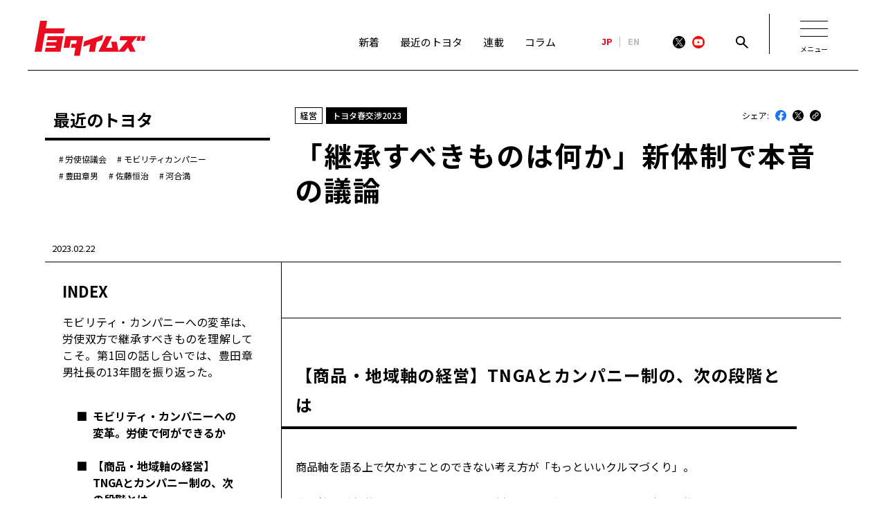

--- FILE ---
content_type: text/html
request_url: https://toyotatimes.jp/toyota_news/roushi_2023/003_1.html
body_size: 40980
content:
<!DOCTYPE html>
<html lang="ja" dir="ltr" prefix="og: http://ogp.me/ns#">
<head>
	<meta charset="UTF-8">
	<meta http-equiv="X-UA-Compatible" content="IE=edge">
	<meta name="description" content="モビリティ・カンパニーへの変革は、労使双方で継承すべきものを理解してこそ。第1回の話し合いでは、豊田章男社長の13年間を振り返った。">
	<meta name="robots" content="index, follow">
	<meta name="author" content="TOYOTA MOTOR CORPORATION.">
	<meta name="format-detection" content="telephone=no">
	<meta name="viewport" content="width=device-width, initial-scale=1, minimum-scale=1, maximum-scale=2, shrink-to-fit=no">
	<meta name="date" content="2023-02-22T00:00:00+09:00">
	<meta property="og:title" content="最近のトヨタ｜「継承すべきものは何か」新体制で本音の議論｜トヨタイムズ">
	<meta property="og:type" content="article">
	<meta property="og:image" content="https://toyotatimes.jp/toyota_news/upload_images/toyota_news_roushi_2023_003_OGP.png">
	<meta property="og:url" content="https://toyotatimes.jp/toyota_news/roushi_2023/003.html">
	<meta property="og:site_name" content="トヨタイムズ">
    <meta property="og:description" content="モビリティ・カンパニーへの変革は、労使双方で継承すべきものを理解してこそ。第1回の話し合いでは、豊田章男社長の13年間を振り返った。 #トヨタイムズ">
	<meta name="twitter:card" content="summary_large_image">
	<meta name="twitter:site" content="@toyotatimes">
	<title>「継承すべきものは何か」新体制で本音の議論</title>
	<link rel="canonical" href="https://toyotatimes.jp/toyota_news/roushi_2023/003.html">
	<link rel="shortcut icon" href="/favicon.ico">
	<link rel="apple-touch-icon-precomposed" href="/apple-touch-icon.png">
	<link rel="stylesheet" type="text/css" href="/assets/css/html5reset-1.6.1.css">
	<link rel="stylesheet" type="text/css" href="/assets/css/common.css?v=20240822">
    <link rel="stylesheet" type="text/css" href="/assets/css/article.css?v=20250728">
	<script type="text/javascript" src="/assets/js/jquery-3.6.0.min.js"></script>
	<script type="text/javascript" src="/assets/js/jquery.easing.min.js"></script>
	<script type="text/javascript" src="/assets/js/jquery.textOverflowEllipsis.js"></script>
	<script type="text/javascript" src="/assets/js/common.js?v=20240802"></script>
    <script type="text/javascript" src="/assets/js/article.js?v=20240922"></script>
<!-- 共通計測用タグ -->
<script type="text/javascript" src="//onetag.tws.toyota.jp/onetag/head"></script>
<!-- Google Tag Manager -->
<script>(function(w,d,s,l,i){w[l]=w[l]||[];w[l].push({'gtm.start':
new Date().getTime(),event:'gtm.js'});var f=d.getElementsByTagName(s)[0],
j=d.createElement(s),dl=l!='dataLayer'?'&l='+l:'';j.async=true;j.src=
'https://www.googletagmanager.com/gtm.js?id='+i+dl;f.parentNode.insertBefore(j,f);
})(window,document,'script','dataLayer','GTM-KB66K2N');</script>
<!-- End Google Tag Manager -->
<!-- /共通計測用タグ -->
</head>
<body id="pageTop">
<!-- Google Tag Manager (noscript) -->
<noscript><iframe src="https://www.googletagmanager.com/ns.html?id=GTM-KB66K2N"
height="0" width="0" style="display:none;visibility:hidden"></iframe></noscript>
<!-- End Google Tag Manager (noscript) -->


<!-- ヘッダー -->
<section id="gHeader" class="contents">
  <div class="pc">
    <div class="wrapper">
      <div class="naviMain">
        <h1><a href="/"><img src="/assets/image/logo.svg" decoding="async" alt="トヨタイムズ"></a></h1>
        <nav class="gNavi">
          <a href="/latest_stories.html"><span class="text">新着<span class="line"></span></span></a>
          <a href="/toyota_news/"><span class="text">最近のトヨタ<span class="line"></span></span></a>
          <a href="/series/"><span class="text">連載<span class="line"></span></span></a>
          <a href="/spotlights/"><span class="text">コラム<span class="line"></span></span></a>
        </nav>
      </div>
      <div class="naviSub">
        <nav class="langBtn ibmPlex">
          <span>JP</span>
          <a href="/en/" class="">EN</a>
        </nav>
        <nav class="snsLink">
          <a href="https://twitter.com/toyotatimes/" target="_blank"><img src="/assets/image/icon_share_x.svg" decoding="async" alt="X(Twitter)"></a>
          <a href="https://www.youtube.com/c/toyotatimes" target="_blank"><img src="/assets/image/icon_yt.svg" decoding="async" alt="Youtube"></a>
        </nav>
        <div class="searchBtn">
          <a href="#searchOpen" class="btnOpen"><img src="/assets/image/icon_search.svg" width="18" height="18" decoding="async" alt="検索"></a>
        </div>
        <div class="searchBox">
          <div class="wrapBox">
            <form action="/search.html" method="get">
              <div class="box">
                <input type="hidden" name="offset" value="0">
                <input type="hidden" name="limit" value="9">
                <input type="hidden" name="sortBy" value="date">
                <input type="search" name="search" placeholder="検索">
              </div>
            </form>
            <a href="#searchClose" class="btnClose"></a>
          </div>
        </div>
      </div>
      <!-- PCハンバーガー -->
      <div class="wrapMenuBtn">
              <div class="menuBtn">
                <a href="?#menu" class="menuBtnLink">
                    <span class="menuBtnLine topLine"></span>
                    <span class="menuBtnLine midLine"></span>
                    <span class="menuBtnLine btmLine"></span>
                    <span class="menuBtnUnderText">メニュー</span>
                </a>
              </div>
      </div> 
    </div>
    <!-- PCメニューオープン -->
    <div class="modalMenu modalMenuPc">
        <div class="modalMenuInner">
                <div class="gNaviKeyWordsAria">
                                      <div class="keyWords">
                        <a href="/management.html" class="gNaviKeyWordsNameWrap"><span class="gNaviKeyWordsName">経営</span></a>
                        <nav class="keywordList">
                            <a href=""><span>豊田章男</span></a><a><span>佐藤恒治</span></a><a><span>決算</span></a><a><span>株主総会</span></a><a><span>労使協議会</span></a>
                        </nav>
                    </div>
                    <div class="keyWords">
                        <a href="/sports.html" class="gNaviKeyWordsNameWrap"><span class="gNaviKeyWordsName">スポーツ</span></a>
                        <nav class="keywordList">
                            <a href=""><span>トヨタアスリート</span></a><a><span>モータースポーツ</span></a><a><span>モリゾウ</span></a><a><span>WRC</span></a><a><span>TOYOTA GAZOO Racing</span></a>
                        </nav>
                    </div>
                    <div class="keyWords">
                        <a href="/cars.html" class="gNaviKeyWordsNameWrap"><span class="gNaviKeyWordsName">クルマ</span></a>
                        <nav class="keywordList">
                            <a href=""><span>センチュリー</span></a><a><span>クラウン</span></a><a><span>ランドクルーザー</span></a><a><span>カローラ</span></a><a><span>ヤリス</span></a><a><span>e-Palette</span></a>
                        </nav>
                    </div>
                    <div class="keyWords">
                        <a href="/technology.html" class="gNaviKeyWordsNameWrap"><span class="gNaviKeyWordsName">テクノロジー</span></a>
                        <nav class="keywordList">
                            <a href=""><span>カーボンニュートラル</span></a><a><span>水素エンジン</span></a><a><span>BEV</span></a><a><span>燃料電池車（FCEV）</span></a><a><span>水素</span></a><a><span>Woven City</span></a>
                        </nav>
                    </div>
                    <div class="keyWords">
                        <a href="/corporate.html" class="gNaviKeyWordsNameWrap"><span class="gNaviKeyWordsName">コーポレート</span></a>
                        <nav class="keywordList">
                            <a href=""><span>モビリティカンパニー</span></a><a><span>トヨタグローバル</span></a><a><span>トヨタグループ</span></a><a><span>モノづくり</span></a><a><span>日本自動車工業会（自工会）</span></a>
                        </nav>
                    </div>
                </div>
                <div class="gNaviCategoryAria">
                    <nav class="gNaviCategoryList">
                        <a href="/latest_stories.html" class="gNaviCategoryNameWrap"><span class="gNaviCategoryName">新着</span></a>
                    <a href="/toyota_news/" class="gNaviCategoryNameWrap"><span class="gNaviCategoryName">最近のトヨタ</span><span class="line"></span></a>
                    <a href="/series/" class="gNaviCategoryNameWrap"><span class="gNaviCategoryName">連載</span><span class="line"></span></a>
                    <a href="/spotlights/" class="gNaviCategoryNameWrap"><span class="gNaviCategoryName">コラム</span><span class="line"></span></a>
                    <a href="/newscast/" class="gNaviCategoryNameWrap"><span class="gNaviCategoryName">トヨタイムズニュース</span><span class="line"></span></a>
                    <a href="/business/" class="gNaviCategoryNameWrap"><span class="gNaviCategoryName">トヨタイムズビジネス</span><span class="line"></span></a>
                    <a href="/toyotatimes_live/" class="gNaviCategoryNameWrap"><span class="gNaviCategoryName">トヨタイムズスポーツ</span><span class="line"></span></a>
                        <a href="/podcast/" class="gNaviCategoryNameWrap"><span class="gNaviCategoryName">トヨタイムズPodcast</span></a>
                        <a href="/sdgs/" class="gNaviCategoryNameWrap"><span class="gNaviCategoryName">SDGs</span></a>
                    </nav>
                </div>
        </div>
    </div>
  </div>
  <div class="sp">
    <div class="wrapper">
      <div class="searchBtn">
        <a href="#searchOpen" class="btnOpen"><img src="/assets/image/icon_search_sp.svg" decoding="async" alt="検索"></a>
      </div>
      <h1><a href="/"><img src="/assets/image/logo.svg" decoding="async" alt="トヨタイムズ"></a></h1>
        <div class="menuBtn">
            <a href="?#menu" class="menuBtnLink">
                <span class="menuBtnLine topLine"></span>
                <span class="menuBtnLine midLine"></span>
                <span class="menuBtnLine btmLine"></span>
                <span class="menuBtnUnderText">メニュー</span>
            </a>
        </div>
      <div class="searchBox">
        <div class="wrapBox">
          <a href="#searchClose" class="btnClose"></a>
          <form action="/search.html" method="get">
            <div class="box">
              <input type="hidden" name="offset" value="0">
              <input type="hidden" name="limit" value="10">
              <input type="search" name="search" placeholder="検索">
            </div>
          </form>
        </div>
      </div>
    </div>
    <div class="modalMenu modalMenuSp">
      <div class="wrapper">
        <section class="langBtnArea">
          <nav class="langBtn ibmPlex">
            <span>JP</span>
            <span class="line"></span>
            <a href="/en/" class="">EN</a>
          </nav>
        </section>
        <section class="">
          <nav class="gNavi">
            <a href="/latest_stories.html"><span class="text">新着<span class="line"></span></span></a>
            <a href="/toyota_news/"><span class="text">最近のトヨタ<span class="line"></span></span></a>
            <a href="/series/"><span class="text">連載<span class="line"></span></span></a>
            <a href="/spotlights/"><span class="text">コラム<span class="line"></span></span></a>
            <a href="/newscast/"><span class="text">トヨタイムズニュース<span class="line"></span></span></a>
            <a href="/business/"><span class="text">トヨタイムズビジネス<span class="line"></span></span></a>
            <a href="/toyotatimes_live/"><span class="text">トヨタイムズスポーツ<span class="line"></span></span></a>
            <a href="/podcast/"><span class="text">トヨタイムズPodcast<span class="line"></span></span></a>
            <a href="/sdgs/"><span class="text">SDGs<span class="line"></span></span></a>
          </nav>
        </section>
        <div class="gNaviKeyWordsAria">
                              <div class="keyWords">
                        <a href="/management.html"><span class="gNaviKeyWordsName">経営</span></a>
                        <nav class="keywordList">
                            <a href=""><span>豊田章男</span></a><a><span>佐藤恒治</span></a><a><span>決算</span></a><a><span>株主総会</span></a><a><span>労使協議会</span></a>
                        </nav>
                    </div>
                    <div class="keyWords">
                        <a href="/sports.html"><span class="gNaviKeyWordsName">スポーツ</span></a>
                        <nav class="keywordList">
                            <a href=""><span>トヨタアスリート</span></a><a><span>モータースポーツ</span></a><a><span>モリゾウ</span></a><a><span>WRC</span></a><a><span>TOYOTA GAZOO Racing</span></a>
                        </nav>
                    </div>
                    <div class="keyWords">
                        <a href="/cars.html"><span class="gNaviKeyWordsName">クルマ</span></a>
                        <nav class="keywordList">
                            <a href=""><span>センチュリー</span></a><a><span>クラウン</span></a><a><span>ランドクルーザー</span></a><a><span>カローラ</span></a><a><span>ヤリス</span></a><a><span>e-Palette</span></a>
                        </nav>
                    </div>
                    <div class="keyWords">
                        <a href="/technology.html"><span class="gNaviKeyWordsName">テクノロジー</span></a>
                        <nav class="keywordList">
                            <a href=""><span>カーボンニュートラル</span></a><a><span>水素エンジン</span></a><a><span>BEV</span></a><a><span>燃料電池車（FCEV）</span></a><a><span>水素</span></a><a><span>Woven City</span></a>
                        </nav>
                    </div>
                    <div class="keyWords">
                        <a href="/corporate.html"><span class="gNaviKeyWordsName">コーポレート</span></a>
                        <nav class="keywordList">
                            <a href=""><span>モビリティカンパニー</span></a><a><span>トヨタグローバル</span></a><a><span>トヨタグループ</span></a><a><span>モノづくり</span></a><a><span>日本自動車工業会（自工会）</span></a>
                        </nav>
                    </div>
        </div>
        <section class="snsArea">
          <header>follow us</header>
          <nav class="snsLink">
            <a href="https://twitter.com/toyotatimes/" target="_blank"><img src="/assets/image/icon_share_x.svg" decoding="async" alt="X(Twitter)"></a>
            <a href="https://www.youtube.com/c/toyotatimes" target="_blank"><img src="/assets/image/icon_yt.svg" decoding="async" alt="Youtube"></a>
          </nav>
        </section>
      </div>
    </div>
  </div>
</section>


<!-- コンテンツ -->
<div id="pageTopShow"></div>
<main id="mainBody">
<!-- メインコンテンツ -->
  <section class="articlePage">
  <div class="wrapper">
    <header class="articleHeader">
      <div class="leftBlock">
        <div class="category"><span class="">最近のトヨタ</span><div class="date sp">2023.02.22</div></div>
        <nav class="keywordList">
              <a href="/search.html" class=""><span class="">労使協議会</span></a>
              <a href="/search.html" class=""><span class="">モビリティカンパニー</span></a>
              <a href="/search.html" class=""><span class="">豊田章男</span></a>
              <a href="/search.html" class=""><span class="">佐藤恒治</span></a>
              <a href="/search.html" class=""><span class="">河合満</span></a>
          </nav>
      </div>
      <div class="rightBlock">
        <div class="rightBlockHeader">
          <nav class="thisCategory">
          <a href="/management.html" class="categorySecond"><span>経営</span></a>
          <a href="/toyota_news/roushi_2023/" class="categoryThird"><span>トヨタ春交渉2023</span></a>
        </nav>
          <div class="snsShare">
            <span>シェア:</span>
            <a href="" target="_blank" id="jsShareFb"><img src="/assets/image/icon_share_fb.svg" alt="Facebook"></a>
            <a href="" target="_blank" id="jsShareX"><img src="/assets/image/icon_share_x.svg" alt="X"></a>
            <div class="copyUrl">
              <input id="copyUrlText" type="text" value="" hidden readonly  />
              <button id="copyButton"><img src="/assets/image/icon_share_link.svg" alt="URLコピー"></button>
              <p id="copyToast">URLをコピーしました</p>
            </div>
          </div>
        </div>
        <h1><span class="">「継承すべきものは何か」新体制で本音の議論</span></h1>
      </div>
    </header>
    <!-- 記事本体 -->
    <section class="articleBody">
      <div class="date pc">2023.02.22</div>
      <article class="contentBody">
        <figure class="mainImage sp">
          <img src="/toyota_news/upload_images/toyota_news_roushi_2023_003_main.png"  width="100%" alt="" />
        </figure>
        <p class="leadText sp">モビリティ・カンパニーへの変革は、労使双方で継承すべきものを理解してこそ。第1回の話し合いでは、豊田章男社長の13年間を振り返った。</p>
        <div id="anchorTitles" class="leftBlock">
          <nav class="anchorsBody">
            <header class=""><p>INDEX</p><div class="sp"><a href="#" class="toggleBtn"><span class="text"><span class="open">OPEN</span><span class="close">CLOSE</span></span><span class="icon"></span></a></div></header>
            <p class="leadText pc">モビリティ・カンパニーへの変革は、労使双方で継承すべきものを理解してこそ。第1回の話し合いでは、豊田章男社長の13年間を振り返った。</p>
  <ul class="anchors">
                <li>
                <span class="icon">■</span><a href="003.html#index01" class="anchor">モビリティ・カンパニーへの変革。労使で何ができるか</a>
              </li>
                <li>
                <span class="icon">■</span><a href="003_1.html#index02" class="anchor">【商品・地域軸の経営】TNGAとカンパニー制の、次の段階とは</a>
              </li>
                <li>
                <span class="icon">■</span><a href="003_1.html#index03" class="anchor">【商品・地域軸の経営】今こそ「町いちばん」を受け継ぐタイミング</a>
              </li>
                <li>
                <span class="icon">■</span><a href="003_2.html#index04" class="anchor">【労使関係】データで示された変化とは</a>
              </li>
                <li>
                <span class="icon">■</span><a href="003_2.html#index05" class="anchor">【労使関係】共存共栄へ、今後必要なこと</a>
              </li>
                <li>
                <span class="icon">■</span><a href="003_3.html#index06" class="anchor">変革へ、まだできていないことがある</a>
              </li>
            </ul>
          </nav>
        </div>
                        <div id="modalAnchorTitles" class="sp">
                            <div class="modalIndexWrap">
                                <nav class="anchorsBody">
                                    <header class=""><p>INDEX</p><div class="icon"></div></header>
                                    <div class="anchorsBlockWrap">
                                        <div class="anchorsBlock">
                                        </div>
                                    </div>
                                </nav>
                            </div>
                        </div>
        <section class="rightBlock">

  <section class="topic newTopic">
    <h3 id="index02">【商品・地域軸の経営】TNGAとカンパニー制の、次の段階とは</h3>
  <!-- 文章 -->
    <!-- 通常 -->
    <div class="txt">
        <p><span style="font-weight: 400;">商品軸を語る</span><span style="font-weight: 400;">上</span><span style="font-weight: 400;">で欠かすことのできない考え方が「もっといいクルマづくり」。</span></p>
<p><span style="font-weight: 400;">豊田社長が主導したTNGA*とカンパニー制は、トヨタのクルマづくりを支える柱となっている。</span></p>
<span size="1" style="font-size: xx-small;">＊Toyota New Global Architecture。「もっといいクルマ」を実現するため、クルマを骨格から変え、基本性能と商品力を大幅に向上させるクルマづくりの構造改革</span>
    </div>
  </section>
  <section class="reminiscence">
    <div class="txtBody">
  <!-- 文章 -->
    <!-- 通常 -->
    <div class="txt">
        <p><b>会社・中嶋裕樹 次期副社長</b></p>
    </div>
  <!-- 画像 -->
  <div class="pic">
    <figure>
        <img src="/toyota_news/upload_images/toyota_news_roushi_2023_003_03.jpg" alt="">
      <figcaption></figcaption>
    </figure>
  </div>
  <!-- 文章 -->
    <!-- 通常 -->
    <div class="txt">
        <p><span style="font-weight: 400;">TNGAは、もっといいクルマづくりに向け、パワートレーンやプラットフォームを刷新。結果として、格好がいい、走って楽しい、クルマとしての素性の良いベース・道具を手にすることができたと思います。</span></p>
<p></p>
<p><span style="font-weight: 400;">また、カンパニー制では機能間の壁を取り払うことで、お客様目線でこだわるクルマづくり</span><span style="font-weight: 400;">の</span><span style="font-weight: 400;">機会を得ることができました。</span></p>
<p></p>
<p><span style="font-weight: 400;">カンパニーには、担当のクルマに愛着を持ち、そのクルマのことを最優先に考える人たちが集い</span><span style="font-weight: 400;">、</span><span style="font-weight: 400;">意志を持って決断、行動しています。</span></p>
<p></p>
<p><span style="font-weight: 400;">TNGAとカンパニー制。この2つを武器に、4代目プリウスを先頭にロングセラーモデル・カローラ、カムリ、ヤリスなど40を超える車種をお届け</span><span style="font-weight: 400;">できて</span><span style="font-weight: 400;">います。</span></p>
<p></p>
<p><span style="font-weight: 400;">「もっといいクルマづくり」に賢さという進化も加わり、多様な商品を群として、タイムリーにお客様に提供できるようになったと思います。</span></p>
<p></p>
<p><span style="font-weight: 400;">まさに今、TNGAとカンパニー制は、次の段階を迎えるのではないかと感じています。「電動化・知能化・多様化」。これはTNGAをさらに進化させ、ハード、ソフト両輪で進んでいくのだと思います。</span></p>
<p></p>
<p><span style="font-weight: 400;">また、それを支える人財育成を加速させていく必要があると思います。</span></p>
<p></p>
<p><span style="font-weight: 400;">豊田社長にはずっと背中を見せてもらいました。この新体制チームがバトンを受け取り、これらの土台を未来に伝え、残すこと。</span></p>
<p></p>
<p><span style="font-weight: 400;">そして、ハードからソフトへの時代、電動化のさらなる進展に向け、土台をさらに発展・進化させ、強固なものにしていくことが私たちの責務だと考えています。</span></p>
<p></p>
<p><span style="font-weight: 400;">これからも組合・会社の枠を越えて、現場で一緒に汗をかく「家族」として、この継承と進化を続けていきたいと思っています。</span></p>
    </div>
    </div>
  </section>
    <section class="topic">
  <!-- 文章 -->
    <!-- 通常 -->
    <div class="txt">
        <p>組合によると、カンパニー制の導入によって、クルマという商品軸での仕事の進め方に少しずつ変化があったという。</p>
<p>「まずやってみようとチャレンジするようになってきた」「より迅速な意思決定がされるようになってきた」といった声が紹介された。</p>
<p>一方で、車種やカンパニーをまたいだ共通部品をもつ職場からは、複数の車両カンパニーからの要望で板挟みになることもあり、最適解を見出すのに苦労している現状も吐露。</p>
<p>カンパニー同士の連携や、各車両が求める性能に対してどう折り合いをつけていくかといった改善点をあげた。</p>
    </div>
  </section>
  <section class="topic newTopic">
    <h3 id="index03">【商品・地域軸の経営】今こそ「町いちばん」を受け継ぐタイミング</h3>
  <!-- 文章 -->
    <!-- 通常 -->
    <div class="txt">
        <p><span style="font-weight: 400;">地域軸については、販売・事業を担当する宮崎洋一</span> <span style="font-weight: 400;">次期副社長が、「トヨタは事業を行うすべての国・地域において、皆さんから愛され、信頼される会社にならなくてはならない」という豊田社長の信念を紹介。</span></p>
    </div>
  <!-- 画像 -->
  <div class="pic">
    <figure>
        <img src="/toyota_news/upload_images/toyota_news_roushi_2023_003_04.jpg" alt="">
      <figcaption></figcaption>
    </figure>
  </div>
  <!-- 文章 -->
    <!-- 通常 -->
    <div class="txt">
        <p><span style="font-weight: 400;">「体制変更に向かっている今こそ、こうした『町いちばん』の価値観を全員がしっかりと継承し、着実に行動・進化させていくことが大事」と強調。</span></p>
<p><span style="font-weight: 400;"></span></p>
<p><span style="font-weight: 400;">あわせて、世間的な感覚・常識を持って「YOUの視点」で自問ができるようになっていかな</span><span style="font-weight: 400;">ければ</span><span style="font-weight: 400;">、ステークホルダーの共感は得られないと続けた。</span></p>
<p><span style="font-weight: 400;"></span></p>
<p><span style="font-weight: 400;"><br />山本正裕 経理本部長</span><span style="font-weight: 400;">は</span><span style="font-weight: 400;">、豊田社長就任</span><span style="font-weight: 400;">から</span><span style="font-weight: 400;">13年間の実績を</span><span style="font-weight: 400;">数字で解説した</span><span style="font-weight: 400;">。</span></p>
    </div>
  </section>
  <section class="reminiscence">
    <div class="txtBody">
  <!-- 文章 -->
    <!-- 通常 -->
    <div class="txt">
        <p><b>会社・山本 本部長</b></p>
    </div>
  <!-- 画像 -->
  <div class="pic">
    <figure>
        <img src="/toyota_news/upload_images/toyota_news_roushi_2023_003_05.jpg" alt="">
      <figcaption></figcaption>
    </figure>
  </div>
  <!-- 文章 -->
    <!-- 通常 -->
    <div class="txt">
        <p><span style="font-weight: 400;">棒グラフが営業利益、折れ線グラフが販売台数です。真ん中下を見ると4610億円の赤字。これが豊田社長のスタートでした。</span></p>
    </div>
  <!-- 画像 -->
  <div class="pic">
    <figure>
        <img src="/toyota_news/upload_images/toyota_news_roushi_2023_003_06.JPG" alt="">
      <figcaption></figcaption>
    </figure>
  </div>
  <!-- 文章 -->
    <!-- 通常 -->
    <div class="txt">
        <p><span style="font-weight: 400;">1996年から</span><span style="font-weight: 400;">の13年間は、3480億円から赤字に転落する直前の2兆2703億円</span><span style="font-weight: 400;">まで</span><span style="font-weight: 400;">。こちらは台数の伸びと共に利益も伸びていった時代でした。</span></p>
<p></p>
<p><span style="font-weight: 400;">2009年以降、</span><span style="font-weight: 400;">赤字の4610億円から直近の2兆9956億円まで</span><span style="font-weight: 400;">は</span><span style="font-weight: 400;">、台数を見るとほぼ横ばいです。赤字になったときは、台数が891万台から757万</span><span style="font-weight: 400;">へ</span><span style="font-weight: 400;">と15%減りました。</span></p>
<p></p>
<p><span style="font-weight: 400;">2021年</span><span style="font-weight: 400;">（の落ち込み）はコロナが始まった時期です。896</span><span style="font-weight: 400;">万</span><span style="font-weight: 400;">から765</span><span style="font-weight: 400;">万台</span><span style="font-weight: 400;">。このときも実は同じ15%の台数減少でした。</span></p>
<p></p>
<p><span style="font-weight: 400;">ところが</span><span style="font-weight: 400;">、</span><span style="font-weight: 400;">減益</span><span style="font-weight: 400;">でも</span><span style="font-weight: 400;">しっかりと黒字をキープしました。台数の減少が同じなのに、なぜこうなったのか。</span></p>
    </div>
  <!-- 画像 -->
  <div class="pic">
    <figure>
        <img src="/toyota_news/upload_images/toyota_news_roushi_2023_003_07.JPG" alt="">
      <figcaption></figcaption>
    </figure>
  </div>
  <!-- 文章 -->
    <!-- 通常 -->
    <div class="txt">
        <p><span style="font-weight: 400;">これがずっと豊田社長がこだわってきた損益分岐台数です。台数に頼るのではなく、収益構造の改善をすることで、赤字転落から約30%改善してきました。</span></p>
<p></p>
<p><span style="font-weight: 400;">もし、この収益構造の改善がなかったら、昨年は赤字だったということです。</span></p>
<p></p>
<p><span style="font-weight: 400;">豊田社長が就任以来、「もっといいクルマをつくろうよ」と引っ張って、商品力が向上したこと、TNGAを軸とした原価改善の効果などがこの数字に表れています。</span></p>
<p><span style="font-weight: 400;">もう一つの収益構造の変化が「地域別のバランス」です。2005年の3月期は北米一本足の構造がよく分かると思います。</span></p>
    </div>
  <!-- 画像 -->
  <div class="pic">
    <figure>
        <img src="/toyota_news/upload_images/toyota_news_roushi_2023_003_08.JPG" alt="">
      <figcaption></figcaption>
    </figure>
  </div>
  <!-- 文章 -->
    <!-- 通常 -->
    <div class="txt">
        <p><span style="font-weight: 400;">ところが一番下は、アジア・中国・その他地域が大きくなって、非常に地域バランスがとれている。</span></p>
<p></p>
<p><span style="font-weight: 400;">これがまさに「地域軸の経営」であり、「町いちばん」を目指す各地域の頑張り。本当の意味でグローバルで事業をやっているトヨタの姿になっていると思います。</span></p>
<p></p>
<p><span style="font-weight: 400;">もう一つ最後に説明したいものがあります。</span></p>
    </div>
  <!-- 画像 -->
  <div class="pic">
    <figure>
        <img src="/toyota_news/upload_images/toyota_news_roushi_2023_003_09.JPG" alt="">
      <figcaption></figcaption>
    </figure>
  </div>
  <!-- 文章 -->
    <!-- 通常 -->
    <div class="txt">
        <p><span style="font-weight: 400;">トヨタ</span><span style="font-weight: 400;">は自社</span><span style="font-weight: 400;">のことだけを考えた経営ではなく、</span><span style="font-weight: 400;">多くの</span><span style="font-weight: 400;">ステークホルダーに</span><span style="font-weight: 400;">支えられて成長、</span><span style="font-weight: 400;">分配しており、すべて大きく増えています。</span></p>
<p></p>
<p><span style="font-weight: 400;">すべてのステークホルダーとともに成長してきたことが、この実績からも分かると思います。</span></p>
    </div>
    </div>
  </section>
    <section class="topic">
  <!-- 文章 -->
    <!-- 通常 -->
    <div class="txt">
        <p><span style="font-weight: 400;">豊田社長が築いてきた競争力の源泉。だが、現在、組合員の約1/3は社長就任後に入社している。</span></p>
<p><span style="font-weight: 400;"></span></p>
<p><span style="font-weight: 400;">組合は「今できていること（今の働き方）が当たり前だと感じているメンバーも少なくない」と危惧を表し、「組合としても誰ひとり取り残さないという思いで、商品軸、地域軸の土台をしっかり受け継いでいきたい」と決意を述べた。</span></p>
    </div>
  </section>
   
  <!-- 記事下SNSシェア -->
  <div class="bottomSnsShare">
    <a href="" target="_blank" id="jsBottomShareFb" class="bottomSnsShareFb">
      <img src="/assets/image/icon_share_fb.svg" alt="Facebook">
      <span>facebook</span>
    </a>
    <a href="" target="_blank" id="jsBottomShareX" class="bottomSnsShareX">
      <img src="/assets/image/icon_share_x.svg" alt="X">
      <span>X（旧Twitter）</span>
    </a>
    <input id="bottomCopyUrlText" type="text" hidden readonly  />
    <button id="bottomCopyButton" class="bottomSnsShareLink">
      <img src="/assets/image/icon_share_link.svg" alt="URLコピー">
      <span>URLをコピー</span>
      <p id="bottomCopyToast">URLをコピーしました</p>
    </button>
  </div>
  <div id="pageButePageFirst"><a href="/toyota_news/roushi_2023/003.html" class="link_first">&lt;&lt;</a></div>
  <div id="pageButePageLast"><a href="/toyota_news/roushi_2023/003_4.html" class="link_last">&gt;&gt;</a></div>
          <!-- page navigation -->
          <div id="pagingNavi" class="topic">
            <div id="titleLink">
              <nav>
                	<div class="prevPage ">
		<span class="title">前のページ</span>
		<a href="/toyota_news/roushi_2023/003.html#anchorTitles"><span class="text">モビリティ・カンパニーへの変革。労使で何ができるか</span></a>
	</div>
	<div class="nextPage ">
		<span class="title">次のページ</span>
		<a href="/toyota_news/roushi_2023/003_2.html#anchorTitles"><span class="text">【労使関係】データで示された変化とは</span></a>
	</div>

              </nav>
            </div>
            <div id="pagingLink">
              <nav>

  
  
  
    
    
                <a href="/toyota_news/roushi_2023/003.html#anchorTitles" class="pb-base">1</a>
    
  

  
  
  
    
                <span class="this">2</span>
  

  
  
  
    
    
                <a href="/toyota_news/roushi_2023/003_2.html#anchorTitles" class="pb-pageNbr">3</a>
    
  

  
  
  
    
    
                <a href="/toyota_news/roushi_2023/003_3.html#anchorTitles" class="pb-pageNbr">4</a>
    
  

              </nav>
            </div>
          </div>
          <!-- /page navigation -->
        </section>
      </article>
    </section>
    <!-- /記事本体 -->
    <!-- ページナビ -->
    <footer class="articleFooter" id="pageNavi">
      <div id="articleNavi">
        <nav>
          <a href="/toyota_news/hpe_challenge_2023/001.html" class="prevArticle">次の記事</a>
          <a href="/toyota_news/">一覧に戻る</a>
          <a href="/toyota_news/roushi_2023/002.html" class="nextArticle">前の記事</a>
        </nav>
      </div>
    </footer> 
  </div>  
  </section>  
  <!-- RECOMMEND -->
  <section id="recommend" class="categoryBlock">
    <div class="wrapper">
      <header class="title">
        <h2 class="ibmPlex">RECOMMEND</h2>
      </header>
      <section class="cardList">
        <ul class="contentsList" id="recommendContentsList">
        </ul>
      </section>
      <script type="text/javascript" src="/assets/js/dataforsearch_merge.js"></script>
      <script type="text/javascript" src="/assets/js/recommend.js"></script>
    </div>
    <div id="recommendEntryIds"></div>
  </section>
</main>


<!-- フッター -->
<footer id="gFooter" class="contents">
    <section class="links">
        <div class="wrapper">
            <div class="linksBody">
                <section class="navi">
                    <div class="logo"><img src="/assets/image/logo.svg" decoding="async" alt="トヨタイムズ"></div>
                    <nav id="footerNavi">
                        <a href="/latest_stories.html"><span class="text">新着</span></a>
                        <span class="sp line"></span>
  
                        <a href="/toyota_news/"><span class="text">最近のトヨタ</span></a>
                        <span class="sp line"></span>
  
                        <a href="/series/"><span class="text">連載</span></a>
                        <span class="sp line"></span>
  
                        <a href="/spotlights/"><span class="text">コラム</span></a>
                        <span class="sp line"></span>
  
                        <a href="/newscast/"><span class="text">トヨタイムズニュース</span></a>
                        <span class="sp line"></span>
  
                        <a href="/business/"><span class="text">トヨタイムズビジネス</span></a>
                        <span class="sp line"></span>
  
                        <a href="/toyotatimes_live/"><span class="text">トヨタイムズスポーツ</span></a>
                        <span class="sp line"></span>
  
                        <a href="/podcast/"><span class="text">トヨタイムズPodcast</span></a>
                        <span class="sp line"></span>
                        <a href="/sdgs/"><span class="text">SDGs</span></a>
                    </nav>
                </section>
                <section class="relatedSites">
                    <div class="website">
                        <nav>
  
                            <a href="https://www.toyota.co.jp/" target="_blank"><span class="textWrap">トヨタ企業情報</span></a>
                            <a href="https://toyota.jp/" target="_blank"><span class="textWrap">TOYOTA</span></a>
                            <a href="https://lexus.jp/" target="_blank"><span class="textWrap">LEXUS</span></a>
                            <a href="https://toyotagazooracing.com/jp/" target="_blank"><span class="textWrap">TOYOTA GAZOO Racing</span></a>
                            <a href="https://www.instagram.com/akiotoyoda_official/?hl=ja" target="_blank"><span class="textWrap">Instagram「akiotoyoda_official」</span></a>
                            <div class="flexBr"></div>
  
                            <a href="https://www.toyota-recruit.com/career/" target="_blank"><span class="textWrap">キャリア採用情報</span></a>
                            <a href="https://www.toyota-recruit.com/saiyo/" target="_blank"><span class="textWrap">新卒採用情報</span></a>
                        </nav>
                    </div>
                </section>
            </div>
        </div>
    </section>
    <section class="footerContents">
        <div class="wrapper">
            <div class="utilityBody">
                <nav id="utilityNavi">
                    <a href="https://www.toyota.co.jp/jpn/terms/" target="_blank"><span class="textWrap">ご利用に関して</span></a>
                    <a href="https://www.toyota.co.jp/jpn/terms/privacy_statement.html" target="_blank"><span class="textWrap">個人情報の取り扱い</span></a>
                    <a href="https://www.toyota.co.jp/faq/" target="_blank"><span class="textWrap">お問い合わせ</span></a>
                </nav>
                <div class="copyright">
                    <p>&copy;2022 TOYOTA MOTOR CORPORATION. <span class="nowrap">ALL RIGHTS RESERVED.</span></p>
                </div>
            </div>
        </div>
    </section>
</footer>


<!-- 共通計測用タグ -->
<script type="text/javascript" src="//onetag.tws.toyota.jp/onetag/body"></script>
<!-- /共通計測用タグ -->
</body>
</html>


--- FILE ---
content_type: text/css
request_url: https://toyotatimes.jp/assets/css/common.css?v=20240822
body_size: 109156
content:
@charset "utf-8";
@import url('https://fonts.googleapis.com/css2?family=Noto+Sans+JP:wght@400;500;700&display=swap');
@import url('https://fonts.googleapis.com/css2?family=IBM+Plex+Sans:wght@500;700&display=swap');

* {
	-moz-box-sizing: border-box;
	-webkit-box-sizing: border-box;
	-o-box-sizing: border-box;
	-ms-box-sizing: border-box;
	box-sizing: border-box;
	background-color: transparent;
	background-attachment: scroll;
}


body, option, select {
	font-family: 'Noto Sans JP', sans-serif;
	/*font-feature-settings: "palt";*/
	font-weight: 400;
}
.ibmPlex {
	font-family: 'IBM Plex Sans';
}
.txtRegular {
	font-weight: 400;
}
.txtMidium {
	font-weight: 500;
}
.txtBold {
	font-weight: 700;
}

html, body {
	font-size: 10px;
}
body {
	position: relative;
	width: 100%;
	background-color: #fff;
	color: #000;
	line-height: 1.5;
	text-size-adjust: 100%;
	-webkit-tap-highlight-color: transparent;
	-webkit-font-smoothing: antialiased;
}
h1, h2, h3, h4, h5, h6 {
	letter-spacing: .05em;
}

img, iframe {
	max-width: 100%;
	vertical-align: top;
}
p {
	text-align: justify;
}
.txtRight {
	text-align: right;
}
.txtCenter {
	text-align: center;
}

.ctVblHiddenOnList {
  content-visibility: auto;
  contain-intrinsic-size: 190px;
}


@media screen and (min-width:641px) {
	.pc {
		display: block !important;
	}
	.sp {
		display: none !important;
	}
	.pc.inline {
		display: inline !important;
	}
}
@media screen and (max-width:640px) {
	.pc {
		display: none !important;
	}
	.sp {
		display: block !important;
	}
	.sp.inline {
		display: inline !important;
	}
}


a {
	display: inline-block;
	transition: color .2s ease;
	color: inherit;
}
a:link, a:visited {
	text-decoration: none;
}

a:link, a:visited {
}

a:active, a:hover {
	text-decoration: none;
	color: #eb0a1e !important;
}



/*
 toyota red
 #EB0A1E
*/


.modalMenu {
    display: block;
    height : 0;
    overflow: hidden;
	transition: height 0.2s ease-out;
}
.modalMenuSp.opened {
    display: block;
    height: calc( 100dvh - 68px ); /* 仮指定 */
}
.modalMenuPc.opened {
    display: block;
    height: calc( 100dvh - 81px );; /* 仮指定 */
}

.searchBox {
	display: none;
}
.searchBox input[type=text],
.searchBox input[type=search] {
	-webkit-appearance: none;
	border: none;
	color: #666;
}
.searchBox input::placeholder {
	color: #aaa;
}
.langBtn {
	display: flex;
	align-items: center;
	margin-right: 1em;
	font-size: 1.1rem;
	font-weight: bold;
	line-height: 1;
}
.langBtn > * {
	display: block;
	padding: .1em .8em;
}
.langBtn > * + * {
	border-left: 1px solid #BCBCBC;
}
.langBtn > span {
	color: #EB0A1E;
}
.langBtn > a {
	color: #BCBCBC;
}



a .icon {
	display: inline-flex;
	align-items: center;
}
a .icon::after {
	content: "";
	display: block;
	width: 1.1em;
	height: 1.1em;
	margin-left: .7em;
}
a .icon.typeBlank::after {
	background: transparent url(/assets/image/icon_blank.svg) no-repeat scroll center center / contain;
}


#gFooter .linksBody .relatedSites a.btnDeco {
	padding: .8em 1.2em;
	background-color: #FFF;
	border-radius: 6px;
}
#gFooter .linksBody .relatedSites .website nav .flexBr {
	width: 100%;
}

#gFooter .footerContents .utilityBody #utilityNavi a img.privacyoptions {
    transition: opacity .2s ease;
    margin-left: 5px;
    height: 15px;
}


/* # パソコンレイアウト（ヘッダーフッター） */
@media screen and (min-width:641px) {
    body {
        padding-top: 102px;
    }

	#gHeader {
		width: 100%;
		background: #fff;
		position: fixed;
		top: 0;
		z-index: calc(infinity);
	}
	#gHeader .wrapper {
		display: flex;
		align-items: stretch;
		margin: 20px 40px 0;
		border-bottom: 1px solid #000;
        height: 82px;
	}
	#gHeader .naviMain {
		display: flex;
		justify-content: space-between;
		align-items: center;
		flex: 1;
	}
	#gHeader .naviMain h1 {
		margin-bottom: 10px;
	}
	#gHeader .naviMain h1 a {
		display: block;
		padding: 10px;
	}
	#gHeader .naviMain h1 img {
		width: 160px;
	}
	#gHeader .naviMain .gNavi {
		flex: 1;
		display: flex;
		justify-content: flex-end;
		flex-wrap: wrap;
		font-size: 1.5rem;
		line-height: 1;
	}
	#gHeader .naviMain .gNavi a {
		display: block;
		margin: 0 .5em;
		padding: .25em .5em;
	}
	#gHeader .naviSub {
		position: relative;
		display: flex;
		align-items: center;
		padding-left: 40px;
		overflow: hidden;
		margin-right: 30px;
	}
	#gHeader .naviSub .langBtn {
		font-size: 1.3rem;
	}
	#gHeader .naviSub .snsLink {
		display: flex;
		margin: 0 20px;
	}
	#gHeader .naviSub .snsLink a {
		display: block;
		margin: 0 5px;
	}
	#gHeader .naviSub .snsLink img {
		width: 18px;
	}
	#gHeader .naviSub .searchBtn {
		margin-left: 20px;
	}
	#gHeader .searchBox {
		position: absolute;
		top: 0;
		right: 0;
		bottom: 0;
		left: 0;
		display: block;
		width: 100%;
		height: 100%;
		background-color: #FFF;
		transform: translate3d(100%, 0, 0);
		transition: transform .2s ease;
	}
	#gHeader .searchBox.searchOpen {
		transform: translate3d(0, 0, 0);
	}
	#gHeader .searchBox .wrapBox {
		display: flex;
		justify-content: end;
		align-items: center;
		width: 100%;
		height: 100%;
	}
	#gHeader .searchBox .wrapBox form {
		flex: 1;
		position: relative;
		margin-left: 40px;
	}
	#gHeader .searchBox .wrapBox form input {
		width: 100%;
		padding: .3em .5em;
		font-size: 1.6rem;
		background-color: #efefef;
	}
	#gHeader .searchBox .btnClose {
		position: relative;
		display: block;
		width: 18px;
		height: 18px;
		margin-left: 10px;
	}
	#gHeader .searchBox .btnClose::before {
		content: "";
		position: absolute;
		top: 8px;
		right: -2px;
		left: -2px;
		display: block;
		width: 22px;
		height: 2px;
		background-color: #000;
		transform: rotate(45deg);
	}
	#gHeader .searchBox .btnClose::after {
		content: "";
		position: absolute;
		top: 8px;
		right: -3px;
		left: -3px;
		display: block;
		width: 24px;
		height: 2px;
		background-color: #000;
		transform: rotate(-45deg);
	}
	/* ハンバーガーメニュー SPからコピー */
	.wrapMenuBtn {
		padding: 0 44px;
		border-left: 1px solid #000;
		display: table;
	}
	#gHeader .wrapper .menuBtn {
		width: 40px;
		display: table-cell;
    vertical-align: middle;
	}
	.menuBtn {
		display: inline-block;
		z-index: 15;
	}
	.menuBtn a {
		display: block;
	}
	.menuBtn span.menuBtnLine {
		display: block;
		width: 100%;
		margin: 1em 0;
		height: 1px;
		background-color: #000;
		transition: all .3s ease-out;
	}
    .menuBtn .menuBtnUnderText {
        display: inline-block;
        width: 40px;
        text-align: center;
    }
    .menuBtn a:active .menuBtnUnderText, .menuBtn a:hover .menuBtnUnderText {
        color: #000 !important;
    }

	.menuOpen .menuBtn span.menuBtnLine {
		opacity: 0;
	}
	.menuOpen .menuBtn span:first-child {
		transform-origin: center center;
		transform: translate3d(.2rem, 1.1rem, 0) rotate(45deg);
		opacity: 1;
	}
	.menuOpen .menuBtn span:nth-of-type(3) {
		transform-origin: center center;
		transform: translate3d(.2rem, -1.1rem, 0) rotate(-45deg);
		opacity: 1;
	}
	
	#gHeader .modalMenu .modalMenuInner {
		display: flex;
		margin: 0 auto;
		width: 85%;
		border-bottom: 0;
	}
	#gHeader .modalMenu .gNaviKeyWordsAria {
		display: flex;
		flex-wrap: wrap;
		width: 75%;
		padding-right: 30px;
	}
	#gHeader .modalMenu .gNaviKeyWordsAria .keyWords {
		width: 50%;
		margin-top: 40px;
		padding-right: 15px;
	}
	#gHeader .modalMenu .gNaviKeyWordsAria .keyWords .gNaviKeyWordsNameWrap,
	#gHeader .modalMenu .gNaviCategoryAria .gNaviCategoryList .gNaviCategoryNameWrap {
		width: 80%;
	}
	#gHeader .modalMenu .gNaviKeyWordsAria .keyWords .gNaviKeyWordsNameWrap .gNaviKeyWordsName,
	#gHeader .modalMenu .gNaviCategoryAria .gNaviCategoryList .gNaviCategoryNameWrap .gNaviCategoryName {
		position: relative;
		font-size: 1.8rem;
		font-weight: 600;
		white-space: nowrap;
	}
	#gHeader .modalMenu .gNaviKeyWordsAria .keyWords .gNaviKeyWordsNameWrap .gNaviKeyWordsName::after,
	#gHeader .modalMenu .gNaviCategoryAria .gNaviCategoryList .gNaviCategoryNameWrap .gNaviCategoryName::after {
    content: "";
    position: absolute;
    top: 50%;
    right: -1.5em;
    display: block;
		width: .6em;
    height: .6em;
    border-top: 2px solid #000;
    border-right: 2px solid #000;
    transform: translate3d(0, -50%, 0) rotate(45deg);
	}

	#gHeader .modalMenu .gNaviKeyWordsAria .keyWords .keywordList {
		justify-content: start;
	}
	#gHeader .modalMenu .gNaviKeyWordsAria .keyWords .keywordList a {
        display: block;
		background: #000;
		color: #fff;
        border-radius: 0;
		font-size: 1.2rem;
		font-weight: normal;
		margin: 4px 8px 4px 0;
		padding: .6em 1.2em;
        letter-spacing: 0.025em;
	}
	#gHeader .modalMenu .gNaviKeyWordsAria .keyWords .keywordList a:hover {
			background-color: transparent;
			color: #000 !important;
		}

	#gHeader .modalMenu .gNaviKeyWordsAria .keyWords .keywordList a span::before {
		content: none;
	}

	#gHeader .modalMenu .gNaviCategoryAria {
		width: 25%;
		padding-left: 50px;
		border-left: 1px solid #000;
	}
	#gHeader .modalMenu .gNaviCategoryAria .gNaviCategoryList {
		margin-top: 40px;
		font-weight: 500;
	}
	#gHeader .modalMenu .gNaviCategoryAria .gNaviCategoryList a {
		font-size: 1.8rem;
		position: relative;
		margin-bottom: 24px;
		font-weight: 600;
	}

	/* ハンバーガーメニュー SPからコピー */
	#gFooter {
		background-color: #E4E4E4;
	}
	#gFooter .wrapper {
		max-width: 1150px;
		margin: 0 auto;
	}
	#gFooter .linksBody {
		padding: 40px 0;
	}
	#gFooter .linksBody .navi {
		display: flex;
		justify-content: space-between;
		align-items: center;
		padding: 20px 0;
	}
	#gFooter .linksBody .navi .logo {
		width: 160px;
	}
	#gFooter .linksBody .navi #footerNavi {
		display: flex;
		flex-wrap: wrap;
		justify-content: flex-end;
		font-size: 1.4rem;
		line-height: 2;
	}
	#gFooter .linksBody .navi #footerNavi a {
		margin-left: 30px;
	}
	#gFooter .linksBody .relatedSites {
		display: flex;
		justify-content: flex-end;
		padding: 20px 0;
	}
	#gFooter .linksBody .relatedSites .website nav {
		display: flex;
		justify-content: flex-end;
		flex-wrap: wrap;
		font-size: 1.2rem;
	}
	#gFooter .linksBody .relatedSites a {
		display: flex;
		align-items: center;
		margin-top: 20px;
		margin-left: 20px;
	}
	#gFooter .linksBody .relatedSites a span {
		display: block;
		line-height: 1;
	}
	#gFooter .linksBody .relatedSites a .imgWrap + .textWrap {
		margin-left: 1em;
	}
	#gFooter .linksBody .relatedSites a:not(.btnDeco) .imgWrap {
		margin-left: 15px;
	}
	
	#gFooter .footerContents {
		margin: 0 40px;
		padding: 20px 0;
		border-top: 1px solid #C2C2C2;
	}
	#gFooter .footerContents .utilityBody {
		display: flex;
		justify-content: space-between;
		align-items: center;
	}
	#gFooter .footerContents .utilityBody #utilityNavi {
		display: flex;
	}
	#gFooter .footerContents .utilityBody #utilityNavi a {
		display: block;
		margin-right: 2em;
	}
}
/* # タブレットレイアウト（ヘッダーフッター） */
@media screen and (min-width:641px) and (max-width:1240px) {
	#gHeader .naviMain {
		padding-right: min(40px, 4vw);
	}
	#gHeader .naviMain h1 {
		width: 40%;
	}
	#gHeader .naviMain .gNavi {
		flex-wrap: wrap;
		font-size: min(1.5vw, 1.5rem);
	}
	#gHeader .naviMain .gNavi a {
		margin: 0 .2vw;
	}
	#gHeader .naviSub {
		padding-left: min(40px, 4vw);
	}
	#gFooter .wrapper {
		padding: 0 max(2.5vw, 20px);
	}
	#gFooter .linksBody .navi #footerNavi a {
		margin-left: 20px;
	}
	
}

/* # スマホレイアウト（ヘッダーフッター） */
@media screen and (max-width:640px) {
	#gHeader {
		width: 100%;
		background: #fff;
		position: fixed;
		top: 0;
		z-index: calc(infinity);
	}
	#gHeader .wrapper {
		display: flex;
		justify-content: space-between;
		align-items: center;
		margin: 0 5vw;
		padding: 1.5vw 0 1.5vw 0;
		border-bottom: .5px solid #000;
	}
	#gHeader .wrapper h1 {
		width: 30vw;
	}
	#gHeader .wrapper a {
		display: block;
	}
	#gHeader .wrapper .searchBtn {
		width: 10vw;
	}
	#gHeader .wrapper .menuBtn {
		width: 10vw;
	}
	.menuBtn {
		display: inline-block;
		z-index: 15;
	}
	.menuBtn a {
		display: block;
	}
	.menuBtn span.menuBtnLine {
		display: block;
		width: 100%;
		margin: 1em 0;
		height: 1px;
		background-color: #000;
		transition: all .3s ease-out;
	}
    .menuBtn .menuBtnUnderText {
        display: inline-block;
        width: 100%;
        min-width: 40px;
        text-align: center;
    }
    .menuBtn a:active .menuBtnUnderText, .menuBtn a:hover .menuBtnUnderText {
        color: #000 !important;
    }

	.menuOpen .menuBtn span.menuBtnLine {
		opacity: 0;
	}
	.menuOpen .menuBtn span:first-child {
		transform-origin: center center;
		transform: translate3d(.2rem, 1.1rem, 0) rotate(45deg);
		opacity: 1;
	}
	.menuOpen .menuBtn span:nth-of-type(3) {
		transform-origin: center center;
		transform: translate3d(.2rem, -1.1rem, 0) rotate(-45deg);
		opacity: 1;
	}
    .menuBtnUnderText {
        position: relative;
        top: -5px;
    }
	
	#gHeader .sp {
		position: relative;
	}
	#gHeader .searchBox {
		position: absolute;
		top: 0;
		right: 15vw;
		bottom: 1px;
		left: 0;
		display: block;
		width: 85vw;
		background-color: #FFF;
		transform: translate3d(-100%, 0, 0);
		transition: transform .2s ease;
	}
	#gHeader .searchBox.searchOpen {
		transform: translate3d(0, 0, 0);
	}
	#gHeader .searchBox .wrapBox {
		display: flex;
		align-items: center;
		width: 100%;
		height: 100%;
		padding-left: 5vw;
	}
	#gHeader .searchBox .wrapBox form {
		position: relative;
	}
	#gHeader .searchBox .wrapBox form input {
		width: 100%;
		padding: .5em;
		font-size: 1.6rem;
		background-color: #efefef;
	}
	#gHeader .searchBox .btnClose {
		position: relative;
		display: block;
		width: 10vw;
		height: 10vw;
		margin-right: 3vw;
	}
	#gHeader .searchBox .btnClose::before {
		content: "";
		position: absolute;
		top: calc(5vw - 1px);
		right: 0;
		left: 0;
		display: block;
		width: 10vw;
		height: 2px;
		background-color: #000;
		transform: rotate(45deg);
	}
	#gHeader .searchBox .btnClose::after {
		content: "";
		position: absolute;
		top: calc(5vw - 1px);
		right: 0;
		left: 0;
		display: block;
		width: 10vw;
		height: 2px;
		background-color: #000;
		transform: rotate(-45deg);
	}
	
	.modalMenu {
		position: absolute;
		right: 0;
		left: 0;
		width: 100vw;
		background-color: #FFF;
		overflow: scroll;
		z-index: 10;
	}
	#gHeader .modalMenu .wrapper {
		display: block;
		padding: 5vw 0 10vw 0;
		border: none;
	}
	#gHeader .modalMenu .langBtnArea {
		padding: 1.5em;
		background-color: #F2F2F2;
		text-align: center;
	}
	#gHeader .modalMenu .langBtn {
		display: inline-flex;
		margin: 0;
		font-size: 1.6rem;
		font-weight: 500;
	}
	#gHeader .modalMenu .langBtn > * {
		margin: 0 1em;
		border: none;
	}
	#gHeader .modalMenu .langBtn > .line {
		width: 1px;
		height: 1.2em;
		margin: 0;
		padding: 0;
		background-color: #BCBCBC;
	}
	#gHeader .modalMenu .gNavi {
		display: flex;
		flex-direction: column;
		align-items: center;
		margin: 1em 0;
	}
	#gHeader .modalMenu .gNavi a {
		margin: 0.5em 0;
		font-size: 1.6rem;
		font-weight: 500;
	}
	#gHeader .modalMenu .snsArea {
		padding: 5vw 0;
		font-size: 1.2rem;
		font-weight: 500;
		text-align: center;
	}
	#gHeader .modalMenu .snsArea .snsLink {
		display: flex;
		justify-content: center;
		margin: 5vw 0 0;
	}
	#gHeader .modalMenu .snsArea .snsLink a {
		margin: 0 5vw;
	}
	#gHeader .modalMenu .snsArea .snsLink a img {
		width: 8vw;
	}
	#gHeader .modalMenu .gNaviKeyWordsAria {
		border-top: 1px solid #C3C3C3;
		padding-top: 10px;
	}
	#gHeader .modalMenu .gNaviKeyWordsAria .keyWords {
		border: 0;
		margin: 5vw 0 5vw 0;
	}
	#gHeader .modalMenu .gNaviKeyWordsAria .keyWords .gNaviKeyWordsName {
		position: relative;
		font-size: 1.4rem;
		font-weight: 500;
	}
	#gHeader .modalMenu .gNaviKeyWordsAria .keyWords .gNaviKeyWordsName::after,
	#gHeader .modalMenu .gNaviCategoryAria .gNaviKeyWordsAriaList a span::after {
    content: "";
    position: absolute;
    top: 50%;
    right: -1.5em;
    display: block;
    width: .7em;
    height: .7em;
    border-top: 1px solid #000;
    border-right: 1px solid #000;
    transform: translate3d(0, -50%, 0) rotate(45deg);
	}
	#gHeader .modalMenu .gNaviKeyWordsAria .keyWords .keywordList {
		justify-content: start;
	}
	#gHeader .modalMenu .gNaviKeyWordsAria .keyWords .keywordList a {
    display: block;
		background: #000;
		color: #fff;
    border-radius: 0;
		font-size: 1rem;
		font-weight: normal;
		margin: 4px 8px 4px 0;
		padding: .6em 1.2em;
	}
	#gHeader .modalMenu .gNaviKeyWordsAria .keyWords .keywordList a span::before {
		content: none;
	}
	
	#gFooter {
		background-color: #F5F4F5;
	}
	#gFooter .linksBody {
		padding: 5vw;
	}
	#gFooter .linksBody .navi {
		display: block;
		padding: 2vw;
	}
	#gFooter .linksBody .navi .logo {
		width: 36vw;
	}
	#gFooter .linksBody .navi #footerNavi {
		margin: 10vw 0 0;
		font-size: 1.25rem;
		display: flex;
		justify-content: center;
		align-items: stretch;
		flex-wrap: wrap;
	}
	#gFooter .linksBody .navi #footerNavi a {
		margin: .5em 0;
	}
	#gFooter .linksBody .navi #footerNavi span.line {
		width: .5px;
		margin: .5em .75em;
		background-color: #707070;
	}
	#gFooter .linksBody .navi #footerNavi span.line:last-child {
		display: none !important;
	}
	#gFooter .linksBody .relatedSites .website nav {
		display: flex;
		justify-content: center;
		flex-wrap: wrap;
		font-size: 1rem;
	}
	#gFooter .linksBody .relatedSites {
		margin-top: 3vw;
		padding: 0;
	}
	#gFooter .linksBody .relatedSites a {
		margin-top: 7vw;
		margin-left: 0;
	}
	#gFooter .linksBody .relatedSites a + a {
		margin-left: 5vw;
	}
	#gFooter .linksBody .relatedSites a:not(.btnDeco) .imgWrap {
		margin-left: 0;
	}
	#gFooter .footerContents {
		margin: 10vw 5vw 0;
		padding: 5vw 0;
		border-top: .5px solid #C2C2C2;
	}
	#gFooter .footerContents .utilityBody {
		display: block;
	}
	#gFooter .footerContents .utilityBody #utilityNavi {
		display: flex;
		justify-content: space-evenly;
	}
	#gFooter .footerContents .utilityBody #utilityNavi a {
		margin-right: 0;
	}
	#gFooter .footerContents .utilityBody .copyright {
		margin-top: 10vw;
	}
	#gFooter .footerContents .utilityBody .copyright p {
		font-size: .8rem;
		text-align: center;
	}
}




/* =====================================================
	 mainBody */

#mainBody {
}

body.menuOpen {
	overflow: auto;
}
body.modalOpen {
	overflow: hidden;
}

/* # top page */
.topCarousel {
	position: relative;
}
.topCarousel .contentCard {
	position: absolute;
	display: none;
	width: 100%;
}
.topCarousel .contentCard:nth-child(1) {
	display: block;
	z-index: 2;
}
.topCarousel .contentCard .txtData {
}
.topCarousel .contentCard figure img {
	display: inline-block;
	-webkit-user-drag: none;
	user-drag: none;
	width: 100%;
	height: auto;
	aspect-ratio: 16 / 9;
	margin-bottom: 2em;
}
.topCarousel .carouselNavigation {
}
.topCarousel .carouselNavigation .btnPrev {
	position: absolute;
	top: 0;
	left: 4px;
	display: flex;
	justify-content: center;
	align-items: center;
	width: 25px;
	height: 25px;
	margin-top: calc(100% * 9 / 16 / 2);
	background-color: rgba(255, 255, 255, .9);
	z-index: 5;
}
.topCarousel .carouselNavigation .btnPrev::after {
	content: "";
	display: block;
	width: 7px;
	height: 7px;
	border-top: 1px solid #000;
	border-left: 1px solid #000;
	transform: translate3d(2px, 0, 0) rotate(-45deg);
}
.topCarousel .carouselNavigation .btnNext {
	position: absolute;
	right: 4px;
	top: 0;
	display: flex;
	justify-content: center;
	align-items: center;
	width: 25px;
	height: 25px;
	margin-top: calc(100% * 9 / 16 / 2);
	background-color: rgba(255, 255, 255, .9);
	z-index: 5;
}
.topCarousel .carouselNavigation .btnNext::after {
	content: "";
	display: block;
	width: 7px;
	height: 7px;
	border-top: 1px solid #000;
	border-right: 1px solid #000;
	transform: translate3d(-2px, 0, 0) rotate(45deg);
}
.topCarousel .carouselNavigation a {
	transition: background-color .2s ease;
}
.topCarousel .carouselNavigation a::after {
	transition: border-color .2s ease;
}
.topCarousel .carouselNavigation a:hover {
	background-color: rgba(0, 0, 0, .4);
}
.topCarousel .carouselNavigation a:hover::after {
	border-color: #FFF;
}
.topCarousel .carouselNavigation .paging {
	position: absolute;
	display: flex;
	justify-content: center;
	width: 100%;
	z-index: 5;
	margin-top: calc(100% * 9 / 16 + 1.2em);
}
.topCarousel .carouselNavigation .paging span {
	display: block;
	width: 1em;
	height: 1em;
	margin: 0 7px;
	border-radius: 1em;
	background-color: #BCBCBC;
	line-height: 0;
}
.topCarousel .carouselNavigation .paging span.thisSlide {
	background-color: #EB0A1E;
}


.keyWords h3 {
	border-bottom: 1px solid #000;
	text-align: center;
	line-height: 1;
}
.keyWords .keywordList {
	display: flex;
	justify-content: center;
	flex-wrap: wrap;
	align-content: flex-start;
	margin-top: 1em;
}
.keyWords .keywordList a {
	display: block;
	border: 1px solid #000;
	border-radius: 2em;
	font-weight: 700;
	line-height: 1;
	letter-spacing: .1em;
}
.keyWords .keywordList a:hover {
	background-color: #000;
	color: #FFF !important;
}
.keyWords form {
	margin-top: 2em;
	text-align: center;
}
.keyWords form input {
	padding: 1em 2em 1em .5em;
	border: none;
	border-bottom: 2px solid #000;
	background: transparent url(/assets/image/icon_search.svg) no-repeat right center / auto 50%;
	font-size: 1.4rem;
}


/*
.exceptionBanner #magazineBanner {
	display: flex;
	justify-content: space-between;
	background-color: #000;
	color: #FFF;
}
.exceptionBanner #magazineBanner > figure {
	width: 35%;
}
.exceptionBanner #magazineBanner > .txt {
	width: calc(65% - 20px);
	text-align: center;
}
.exceptionBanner #magazineBanner > .txt h3 {
	margin: .5em 0;
}
.exceptionBanner #magazineBanner > .txt h4 {
	margin: 1em 0;
	font-weight: 500;
}
.exceptionBanner #magazineBanner > .txt .lead,
.exceptionBanner #magazineBanner > .txt .data {
	display: none;
}
.exceptionBanner #magazineBanner > .txt .btnArea a {
	display: inline-block;
	width: 85%;
}
.exceptionBanner #magazineBanner > .txt .btnArea button {
	-webkit-appearance: none;
	display: block;
	width: 100%;
	padding: 1em;
	border: 1px solid #fff;
	border-radius: 4px;
	font-weight: bold;
	color: #FFF;
	cursor: pointer;
	transition: all .2s ease;
}
.exceptionBanner #magazineBanner > .txt .btnArea :hover button {
	background-color: #FFF;
	color: #000;
}
*/

.movieBanner {
	font-feature-settings: "palt";
}
.movieBanner header {
	display: flex;
	justify-content: space-between;
	align-items: flex-end;
	margin-bottom: .5em;
}
.movieBanner header h3 {
	width: 50%;
}
.movieBanner header h3 img {
}
.movieBanner header p {
	font-weight: bold;
	text-align: right;
}
.movieBanner .btnArea {
	margin-top: 10px;
	text-align: center;
}
.movieBanner a button {
	padding: .5em 1.5em;
	font-size: .875em;
	border: 1px solid #707070;
	border-radius: 4px;
	background-color: #fff;
	font-weight: bold;
	cursor: pointer;
}
.movieBanner a button:hover {
	background-color: #F5F4F5;
}


.podcastArea {
	display: flex;
	justify-content: space-between;
    margin: 5vw 5vw 10vw 5vw;
    padding: 0;
}

.podcastArea .podcastAreaSection {
	flex: 1;
	padding: 0;
	text-align: center;
}


.accessRanking {
	background-color: #292929;
	color: #fff;
}
.accessRanking h3 {
	line-height: 1;
	text-align: center;
	border-bottom: 1px solid #FFF;
}
.accessRanking ol {
	display: flex;
	flex-wrap: wrap;
}
.accessRanking ol li .contentArea {
	display: flex;
}
.accessRanking ol li .contentArea .number {
	text-align: center;
}
.accessRanking .thisCategory .categorySecond span {
	border: 1px solid #FFF;
	background-color: transparent;
	color: #FFF;
}
.accessRanking .thisCategory .categorySecond:hover span {
	background-color: rgba(255, 255, 255, .8);
	color: #000;
}
.accessRanking .thisCategory .categoryThird span {
	background-color: #FFF;
	color: #000;
}
.accessRanking .thisCategory .categoryThird:hover span {
	background-color: rgba(255, 255, 255, .3);
	color: #FFF;
}
.accessRanking .rankingCard > a:hover,
.accessRanking .rankingCard > .attendData a:hover {
	color: inherit !important;
	text-decoration: underline;
}
.accessRanking .rankingCard .txtTitle {
	height: 3.4em;
	margin-top: .3em;
	font-weight: 500;
}
.accessRanking .rankingCard .attendData {
	display: flex;
	justify-content: space-between;
	border-top: 1px solid #707070;
}
.accessRanking .rankingCard .attendData .keywordList a {
	color: #FFF;
}
.accessRanking .rankingCard .attendData .txtDate {
	font-size: 1.2rem;
}



.categoryBlock {
	background-color: #F5F5F5;
}
.contentsList li .contentCard figure {
	display: block;
	background-color: #000;
}
.contentsList li .contentCard figure img {
	transition: opacity .2s ease;
}
.contentsList li .contentCard figure:hover img {
	opacity: .5;
}


.thisCategory {
	display: flex;
	width: 100%;
	font-size: 1.2rem;
	line-height: 1;
	font-weight: 500;
}
.thisCategory a {
	display: block;
	transition: all .2s ease;
}
.thisCategory .categorySecond {
	margin-right: 5px;
}
.thisCategory a span {
	display: block;
	padding: .4em .6em;
	white-space: nowrap;
}
.thisCategory .categorySecond span {
	border: 1px solid #000;
	background-color: #FFF;
	color: #000;
	transition: background-color .2s ease, border-color .2s ease, color .2s ease;
}
.thisCategory .categorySecond:hover span {
	border-color: transparent;
	background-color: rgba(0, 0, 0, .6);
	color: #FFF;
}
.thisCategory .categoryThird {
	overflow: hidden;
}
.thisCategory .categoryThird span {
	width: 100%;
	border: 1px solid transparent;
	background-color: #000;
	color: #FFF;
	overflow: hidden;
	text-overflow: ellipsis;
	transition: background-color .2s ease, color .2s ease;
}
.thisCategory .categoryThird:hover span {
	background-color: rgba(0, 0, 0, .2);
	color: #000;
}
h2.txtTitle {
	margin-top: .2em;
	overflow: hidden;
	font-weight: 700;
}
.txtLead {
	margin-top: .2em;
	overflow: hidden;
}
.keywordList {
	font-size: 1.2rem;
}
.keywordList a span::before {
	content: "#";
	margin-right: .2em;
}
.txtDate {
	margin-top: .8em;
}

.attendData .keywordList a:nth-child(n + 4){
	display: none;
}

.subCategoryList .categories a {
	display: block;
	font-size: 1.5rem;
	background-color: #ccc;
	transition: background-color .2s ease;
}
.subCategoryList .categories a:hover {
	background-color: #999;
}
.subCategoryList .categories a img {
	transition: opacity .2s ease;
}
.subCategoryList .categories a:hover img {
	opacity: .6;
}
.subCategoryList .categories a figcaption {
	padding: .2em .5em;
}

.categoryBlock .bgWhite {
	background-color: #FFF;
}
.categoryBlock .bgWhite .viewAll a {
	background-color: #F5F5F5;
}
.categoryBlock .bgWhite .viewAll a:hover {
	background-color: #FFF;
}


/* # パソコンレイアウト */
@media screen and (min-width:641px) {
	#mainBody {
		margin-top: 0px;
	}
	#topContent .wrapper {
		display: flex;
		flex-direction: row-reverse;
		max-width: 1150px;
		margin: 20px auto 0;
		overflow: hidden;
	}
	#topContent .wrapper .topContentLeft {
		display: flex;
		flex-direction: column;
		justify-content: space-between;
		width: 40%;
		padding-right: 15px;
		border-right: 1px solid #000;
	}
	#topContent .wrapper .topContentLeft.noBanner .specialBanner > * {
		display: none;
	}
	#topContent .wrapper .topContentLeft.inBanner .specialBanner > * {
		display: block;
	}
	#topContent .wrapper .topContentLeft.inBanner .newArrivals {
		margin-top: 40px;
	}
	#topContent .wrapper .topContentLeft.inBanner .newArrivals .contentsList li:nth-child(n+3) {
		display: none;
	}
	#topContent .newArrivals > h2 {
		padding: .2em .5em;
		border-bottom: 4px solid #000;
		font-size: 3.2rem;
		font-weight: 400;
	}
	.newArrivals .contentsList {
		display: block;
	}
	.newArrivals .contentsList li {
		width: 100%;
		padding-bottom: 0;
	}
	.newArrivals .contentsList li:not(:first-child) {
		border-top: 1px solid #000;
	}
	.newArrivals .contentsList li .contentCard.landscape {
		display: grid;
		width: 100%;
		grid-template-rows: 3em auto 5em;
		grid-template-columns: 52.5% 45%;
		grid-gap: 2.5%;
		padding: 0;
		border: none !important;
	}
	.newArrivals .contentsList li .contentCard.landscape > a {
		grid-row: 1 / span 2;
		grid-column: 1 / span 1;
	}
	.newArrivals .contentsList li .contentCard.landscape .txtData {
		display: contents;
	}
	.newArrivals .contentsList li .contentCard.landscape .txtData .thisCategory {
		grid-column-start: 2;
	}
	.newArrivals .contentsList li .contentCard.landscape .txtData .thisCategory ~ a {
		grid-column-start: 2;
	}
	.newArrivals .contentsList li .contentCard.landscape .txtData .thisCategory ~ a .txtTitle {
		height: 4.6em; 
		font-size: 1.5rem;
	}
	.newArrivals .contentsList li .contentCard.landscape .txtData .attendData {
		grid-column: 1 / span 2;
		display: flex;
		justify-content: space-between;
		margin-top: .5em;
		border-top: 1px solid #C3C3C3;
	}
	.newArrivals .contentsList li .contentCard.landscape .txtData .attendData .keywordList {
		height: 1.8em;
		margin-top: 5px;
		overflow: hidden;
	}
	.newArrivals .contentsList li .contentCard.landscape .txtData .attendData .txtDate {
		margin-top: 5px;
		font-size: 1.2rem;
	}
	
	#topContent .wrapper .topContentRight {
		width: 60%;
		padding-left: 10px;
	}
	.topCarousel .contentCard .txtData .thisCategory {
		padding: 10px;
		font-size: 1.7rem;
	}
	.topCarousel .contentCard .txtData > a {
		padding: 10px;
	}
	.topCarousel .contentCard .txtData > a .txtTitle {
		font-size: 2.5rem;
	}
	.topCarousel .contentCard .txtData > a .txtLead {
		font-size: 1.6rem;
	}
	.topCarousel .contentCard .txtData .attendData {
		display: flex;
		justify-content: space-between;
		margin-top: .5em;
		padding-bottom: 10px;
		border-top: 1px solid #C3C3C3;
	}
	.topCarousel .contentCard .txtData .attendData .keywordList {
		margin-top: 10px;
	}
	.topCarousel .contentCard .txtData .attendData .txtDate {
		margin-top: 10px;
		font-size: 1.2rem;
	}
	
	#secondArea {
		padding-bottom: 120px;
	}
	#secondArea .wrapper {
		max-width: 1150px;
		margin: 20px auto 0;
	}
	.keyWordsArea {
		display: flex;
		justify-content: space-between;
		padding: 10px 0;
		border-top: 1px solid #000;
		border-bottom: 1px solid #000;
	}
	.keyWordsArea .keyWords {
		flex: 1;
		padding: 0 10px;
		border-right: 1px solid #000;
		border-left: 1px solid #000;
	}
	.keyWordsArea .keyWords h3 {
		padding: .3em 0 .7em;
		font-size: 2.2rem;
	}
	.keyWordsArea .keyWords .keywordList {
	}
	.keyWords .keywordList a {
		margin: 5px 10px;
		padding: .8em 1.2em;
		font-size: 1.3rem;
	}
	.keyWordsArea .keyWords .keywordSearch {
		margin-top: 1em;
	}
	
	.keyWordsArea .exceptionBanner {
		width: 35%;
		padding-left: 10px;
	}

	.podcastArea {
		display: flex;
		justify-content: space-between;
		margin: 0;
		padding: 10px 0;
		border-top: 1px solid #000;
	}

	.podcastArea .podcastAreaSection {
		flex: 1;
		padding: 10px 10px;
		border-right: 1px solid #000;
		border-left: 1px solid #000;
		text-align: center;
	}

	.movieBannerWrap {
		display: flex;
		margin-top: 20px;
		padding: 10px 0;
		border-top: 1px solid #000;
	}
	.movieBannerWrap .movieBanner {
		width: 50%;
		padding: 0 20px;
		border-right: 1px solid #000;
	}
	.movieBannerWrap .movieBanner:first-child {
		border-left: 1px solid #000;
	}
	.movieBanner header p {
		font-size: min(1.4vw, 1.4em);
	}
	.movieBanner a button {
		font-size: min(1.4vw, 1.5em);
	}
/*
	.exceptionBanner #magazineBanner {
		padding: 20px;
	}
	.exceptionBanner #magazineBanner > .txt h3 {
		font-size: 2.3rem;
	}
	.exceptionBanner #magazineBanner > .txt h4 {
		font-size: 1.2rem;
	}
	.exceptionBanner #magazineBanner > .txt .btnArea button {
		font-size: 1.2rem;
	}
	*/
	
	.informationBanner {
		position: relative;
		margin-top: 30px;
	}
	.informationBanner .infoBannerWrap {
		display: flex;
		overflow-x: scroll;
        overflow-y: hidden;
	}
	.informationBanner .fBnr {
		min-width: calc((100% - 30px) / 4);
		max-width: calc((100% - 30px) / 4);
		background-color: #EAEAEA;
	}
	.informationBanner .fBnr:not(:first-child) {
		margin-left: 10px;
	}
	.informationBanner .fBnr a {
		display: block;
	}
	.informationBanner .scrollNavi {
		display: none;
		height: 0;
	}
	.informationBanner .scrollNavi .btnScrollLeft {
		position: absolute;
		top: 50%;
		left: 0;
		display: block;
		width: 20px;
		height: 30px;
		transform: translate3d(-120%, -50%, 0);
	}
	.informationBanner .scrollNavi .btnScrollLeft::before {
		content: "";
		position: absolute;
		top: 50%;
		left: 0;
		display: block;
		width: 100%;
		height: 1px;
		background-color: #000;
		transform-origin: left center;
		transform: rotate(-45deg);
	}
	.informationBanner .scrollNavi .btnScrollLeft::after {
		content: "";
		position: absolute;
		top: 50%;
		right: 0;
		display: block;
		width: 100%;
		height: 1px;
		background-color: #000;
		transform-origin: left center;
		transform: rotate(45deg);
	}
	.informationBanner .scrollNavi .btnScrollRight {
		position: absolute;
		top: 50%;
		right: 0;
		display: block;
		width: 20px;
		height: 30px;
		transform: translate3d(120%, -50%, 0);
	}
	.informationBanner .scrollNavi .btnScrollRight::before {
		content: "";
		position: absolute;
		top: 50%;
		left: 0;
		display: block;
		width: 100%;
		height: 1px;
		background-color: #000;
		transform-origin: right center;
		transform: rotate(45deg);
	}
	.informationBanner .scrollNavi .btnScrollRight::after {
		content: "";
		position: absolute;
		top: 50%;
		right: 0;
		display: block;
		width: 100%;
		height: 1px;
		background-color: #000;
		transform-origin: right center;
		transform: rotate(-45deg);
	}
	
	.accessRanking {
		margin-top: 30px;
		padding: 15px;
	}
	.accessRanking h3 {
		padding: 10px 0 25px;
		font-size: 2.4rem;
	}
	.accessRanking ol li {
		margin-top: 10px;
	}
	.accessRanking ol li:nth-child(-n + 2) {
		width: 50%;
		padding-bottom: 10px;
		border-bottom: 1px solid #FFF;
	}
	.accessRanking ol li:nth-child(n + 3) {
		width: 33.3%;
	}
	.accessRanking ol li .contentArea {
		padding: 10px 0 0;
	}
	.accessRanking ol li:nth-child(2) .contentArea {
		border-left: 1px solid #707070;
	}
	.accessRanking ol li:nth-child(n + 4) .contentArea {
		border-left: 1px solid #707070;
	}
	.accessRanking ol li .contentArea .number {
		width: 20%;
		font-size: 4.2rem;
	}
	.accessRanking li:nth-child(-n + 2) .rankingCard .txtTitle {
		font-size: 1.8rem;
	}
	.accessRanking li:nth-child(n + 3) .rankingCard .txtTitle {
		font-size: 1.6rem;
	}
	.accessRanking .rankingCard {
		width: 80%;
		margin-right: 10px;
	}
	.accessRanking .rankingCard .attendData {
		margin-top: 10px;
		padding: 0 10px;
	}
	.accessRanking .rankingCard .attendData .keywordList {
		height: 1.8em;
		margin-top: 10px;
		overflow: hidden;
	}
	.accessRanking .rankingCard .attendData .txtDate {
		margin-top: 10px;
	}
	
	.categoryBlock {
		padding: 80px 0;
	}
	#mainBody .categoryBlock:last-child {
		padding-bottom: 160px;
	}
	.categoryBlock .wrapper {
		max-width: 1150px;
		margin: 20px auto 0;
	}
	.categoryBlock h1 {
		border-bottom: 1px solid #000;
		font-size: 2.4rem;
	}
	.categoryBlock h1::after {
		content: "";
		display: block;
		width: 230px;
		height: 4px;
		background-color: #000;
	}
	.categoryBlock h1 span {
		display: block;
		padding: .5em;
	}
	
	.contentsList {
		display: flex;
		align-items: stretch;
		flex-wrap: wrap;
		margin-top: 10px;
	}
	.contentsList li {
		display: flex;
		align-items: stretch;
		width: 33.3%;
		padding: 10px 0;
	}
	.contentsList li:nth-child(n + 4) {
		border-top: 1px solid #000;
	}
	.contentsList li .contentCard {
		width: 100%;
		padding: 0 10px;
		border-right: 1px solid #000;
	}
	.contentsList li:nth-child(3n + 1) .contentCard {
		border-left: 1px solid #000;
	}
	.contentsList li .contentCard .txtData {
		padding: 10px;
	}
	
	.contentsList.landscape li {
		width: 50%;
		padding: 15px 0;
	}
	.contentsList.landscape li:nth-child(2n) .contentCard {
		border-right: 1px solid #000;
	}
	.thisCategory a {
		margin-top: 5px;
	}
	h2.txtTitle {
		font-size: 2.1rem;
		height: 3.1em;
	}
	.txtLead {
		font-size: 1.3rem;
		height: 4.7em;
	}
	.keywordList a {
		display: inline-block;
	}
	.keywordList a span::before {
		content: "#";
		margin-right: .2em;
	}
	.keywordList a:not(:last-child) {
		margin-right: 1em;
	}
	.contentCard .txtData .keywordList {
		margin-top: 2.5em;
	}
	.txtDate {
		margin-top: .8em;
		font-size: 1.5rem;
		text-align: right;
	}
	.contentsList.landscape {
		margin-top: 0;
	}
	.contentsList.landscape li:first-child {
		width: 100%;
		border-bottom: 1px solid #000;
	}
	.contentsList.landscape li .contentCard {
		display: grid;
		grid-template-rows: 3em auto auto;
		grid-template-columns: 40% 57.5%;
		grid-gap: 15px;
		width: 100%;
		padding: 0 15px;
		border: none;
	}
	.contentsList.landscape li .contentCard .txtData .attendData {
		display: flex;
		justify-content: space-between;
		padding: 0 10px;
	}
	.contentsList.landscape li .contentCard .txtData {
		display: contents;
	}
	.contentsList.landscape li:first-child .contentCard > a {
		grid-row: 1 / span 3;
		grid-column: 1 / span 1;
	}
	.contentsList.landscape li:not(:first-child) .contentCard > a {
		grid-row: 1 / span 2;
		grid-column: 1 / span 1;
	}
	.contentsList.landscape li:not(:first-child) .contentCard .txtData .thisCategory {
		grid-column-start: 2;
	}
	.contentsList.landscape li:not(:first-child) .contentCard .txtData .thisCategory a {
		margin-top: 0;
	}
	.contentsList.landscape li:not(:first-child) .contentCard .txtData > a {
		grid-column-start: 2;
	}
	.contentsList.landscape li:not(:first-child) .contentCard .txtData > a .txtTitle {
		height: 3.3em;
		margin-top: 0;
		font-size: 1.8rem;
	}
	.contentsList.landscape li:not(:first-child) .contentCard .txtData .attendData {
		grid-column: 1 / span 2;
		margin-top: .5em;
	}
	.contentsList.landscape li .contentCard .attendData {
		border-top: 1px solid #C3C3C3;
	}
	.contentsList.landscape li .contentCard .txtData .keywordList {
		margin-top: 1em;
	}
	
	.subCategoryList {
		margin-top: 100px;
	}
	.subCategoryList h3 {
		position: relative;
		padding: 10px 20px;
		border-bottom: 1px solid #000;
		font-size: 2.4rem;
		font-weight: 400;
		line-height: 1;
	}
	.subCategoryList h3::after {
		content: "";
		position: absolute;
		left: 50%;
		bottom: 0;
		display: block;
		width: 1px;
		height: 100px;
		background-color: #000;
	}
	.subCategoryList .categories {
		display: flex;
		/*justify-content: center;*/
		flex-wrap: wrap;
		width: 100%;
		margin-top: 10px;
	}
	.subCategoryList .categories a {
		width: calc(25% - 20px);
		margin: 10px;
	}
	.subCategoryList .categories a figcaption {
		font-size: min(14px, 1.5vw);
	}
	.topPage .subCategoryList .categories a:nth-child(n + 9) {
		display: none;
	}
	
	.categoryBlock .bgWhite {
		padding: 10px;
	}
}

	.subCategoryList .toggleSubCategory {
		margin: 1em;
		font-size: 2rem;
		text-align: center;
	}
	.subCategoryList .toggleSubCategory a {
		display: inline-flex;
		align-items: center;
	}
	.subCategoryList .toggleSubCategory .toggleClose {
		display: none;
	}
	.subCategoryList .toggleSubCategory .toggleOpen .iconArrow,
	.subCategoryList .toggleSubCategory .toggleClose .iconArrow {
		position: relative;
		display: block;
		width: 0px;
		height: 0;
		margin-left: 1.5em;
	}
	.subCategoryList .toggleSubCategory .iconArrow::before,
	.subCategoryList .toggleSubCategory .iconArrow::after {
		content: "";
		position: absolute;
		top: 0;
		display: block;
		width: .8em;
		height: 2px;
		background-color: #000;
	}
	.subCategoryList .toggleSubCategory a:hover .iconArrow::before,
	.subCategoryList .toggleSubCategory a:hover  .iconArrow::after {
		background-color: #eb0a1e;
	}
	.subCategoryList .toggleSubCategory .toggleOpen .iconArrow::before {
		right: 0;
		transform-origin: right center;
		transform: translate3d(0, .2em, 0) rotate(40deg);
	}
	.subCategoryList .toggleSubCategory .toggleOpen .iconArrow::after {
		left: 0;
		transform-origin: left center;
		transform: translate3d(0, .2em, 0) rotate(-40deg);
	}
	.subCategoryList .toggleSubCategory .toggleClose .iconArrow::before {
		right: 0;
		transform-origin: right center;
		transform: translate3d(0, -.3em, 0) rotate(-40deg);
	}
	.subCategoryList .toggleSubCategory .toggleClose .iconArrow::after {
		left: 0;
		transform-origin: left center;
		transform: translate3d(0, -.3em, 0) rotate(40deg);
	}

/* # タブレットレイアウト */
@media screen and (min-width:641px) and (max-width:1240px) {
	#topContent .wrapper,
	#secondArea .wrapper {
		margin: 20px max(2.5vw, 20px);
	}
	.categoryBlock .wrapper {
		margin: 0 max(2.5vw, 20px);
	}
	h2.txtTitle {
		font-size: min(2vw, 2.1rem);
		height: 3.2em;
	}
	.thisCategory {
		font-size: clamp(9px, 1.2vw, 1.2rem);
	}
	.txtLead {
		font-size: clamp(10px, 1.4vw, 1.3rem);
		height: 4.5em;
	}
	.keywordList {
		font-size: clamp(9px, 1.2vw, 1.2rem);
	}
	.keyWords h3 {
		padding: .1em 0 .5em;
		font-size: 1.8rem;
	}
	.contentsList.landscape li:not(:first-child) .contentCard .txtData > a .txtTitle {
		height: 3.3em;
		font-size: min(1.8vw, 1.8rem);
	}
	#topContent .newArrivals > h2 {
		font-size: min(3.2vw, 3.2rem);
	}
	.newArrivals .contentsList li .contentCard.landscape .txtData .thisCategory ~ a .txtTitle {
		height: 4.8em; 
		margin-top: 0;
		font-size: min(1.5vw, 1.5rem);
	}
	.topCarousel .contentCard .txtData > a .txtTitle {
		font-size: min(2.5vw, 2.5rem);
	}
	.topCarousel .contentCard .txtData > a .txtLead {
		height: 4.8em; 
		font-size: min(1.6vw, 1.6rem);
	}
	.accessRanking ol li .contentArea .number {
		font-size: min(4.2vw, 4.2rem);
	}
	.accessRanking li:nth-child(-n + 2) .rankingCard .txtTitle {
		font-size: min(1.8vw, 1.8rem);
	}
	.accessRanking li:nth-child(n + 3) .rankingCard .txtTitle {
		font-size: min(1.6vw, 1.6rem);
	}
	.keyWords .keywordList a {
		margin: min(10px, 1vw);
		padding: 1vw 1.2em;
	}
	.keyWords form {
		margin-top: 0;
	}
	.exceptionBanner #magazineBanner > .txt h3 {
		font-size: min(2.1vw, 2.3rem);
	}
	.exceptionBanner #magazineBanner > .txt h4,
	.exceptionBanner #magazineBanner > .txt .btnArea button {
		font-size: min(1.2vw, 1.2rem);
	}
	.informationBanner .scrollNavi .btnScrollLeft,
	.informationBanner .scrollNavi .btnScrollRight {
		width: min(20px, 2vw);
	}
	
}

/* # スマホレイアウト */
@media screen and (max-width:640px) {
	body {
		padding-top: 71px;
	}

	#mainBody {
		margin-top: 0px;
	}
	.topCarousel {
		margin: 5vw;
		height: 130vw;
	}
	.topCarousel .contentCard {
		padding: 0;
		border: none;
	}
	.topCarousel .carouselNavigation .btnPrev {
		left: -2.5vw;
	}
	.topCarousel .carouselNavigation .btnNext {
		right: -2.5vw;
	}
	.topCarousel .carouselNavigation a {
		background-color: rgba(0, 0, 0, .4) !important;
	}
	.topCarousel .carouselNavigation a::after {
		border-color: #FFF !important;
	}
	.topCarousel .carouselNavigation .paging {
		margin-top: calc(100% * 9 / 16 + 6vw);
	}
	
	.specialBanner {
		margin: 10vw 5vw;
	}
	#gHeader .specialBanner {
		border-top: 0px solid #C3C3C3;
		margin: 0;
		padding-top: 5vw;
	}
	
	.newArrivals {
		margin: 10vw 5vw;
	}
	.newArrivals > h2 {
		border-bottom: 4px solid #000;
		font-size: 2rem;
	}
	.newArrivals .contentCard {
		display: grid;
		grid-template-rows: repeat(3, auto);
		grid-template-columns: repeat(2, calc((100% - 3vw) / 2));
		grid-gap: 3vw;
		width: 100%;
		margin: 3vw 0 0;
		padding: 0;
		border: none;
	}
	.newArrivals .contentsList {
		margin-top: 5vw;
		border-bottom: .5px solid #4A4A4A;
	}
	.newArrivals .contentCard a {
		grid-row: 2 / span 1;
		grid-column: 1 / span 1;
	}
	.newArrivals .contentCard .txtData {
		display: contents;
	}
	.newArrivals .contentCard .txtData .thisCategory {
		grid-row: 1 / span 1;
		grid-column: 1 / span 2;
		margin: 0;
	}
	.newArrivals .contentCard .txtData a {
		grid-row: 2 / span 1;
		grid-column: 2 / span 1;
	}
	.newArrivals .contentCard .txtData a h2.txtTitle {
		height: 100%;
		margin-top: 0;
		font-size: 1.4rem;
	}
	.newArrivals .contentCard .txtData .attendData {
		grid-row: 3 / span 1;
		grid-column: 1 / span 2;
		display: flex;
		width: 100%;
		justify-content: space-between;
		border-top: .5px solid #C3C3C3;
	}
	.newArrivals .contentCard .txtData .keywordList {
		display: block;
		margin-top: 0;
	}
	
	.accessRanking {
		margin: 10vw 5vw;
		padding: 5vw 3vw;
	}
	.accessRanking h3 {
		padding-bottom: 1em;
		font-size: 2rem;
	}
	.accessRanking ol {
		display: block;
	}
	.accessRanking ol li {
		width: 100% !important;
		padding-top: 5vw;
		border-top: 1px solid #FFF;
	}
	.accessRanking ol li:nth-child(n + 2) {
		margin-top: 5vw;
	}
	.accessRanking ol li:nth-child(n + 4) {
		display: none;
	}
	.accessRanking ol li .contentArea {
		width: 100% !important;
	}
	.accessRanking ol li .contentArea .number {
		width: 15%;
		font-size: 2.2rem;
	}
	.accessRanking .rankingCard {
		width: 85%;
	}
	.accessRanking .thisCategory a span {
		padding: .2em .5em;
	}
	.accessRanking .rankingCard .txtTitle {
		margin: .5em 0;
		font-size: 1.5rem;
	}
	.accessRanking .rankingCard .attendData {
		align-items: flex-end;
		padding-top: .5em;
	}
	.accessRanking .rankingCard .attendData .keywordList {
		display: flex;
		flex-direction: column;
		align-items: flex-start;
		font-size: 1rem;
	}
	.accessRanking .rankingCard .attendData .keywordList a {
		margin-top: .5em;
	}
	.accessRanking .rankingCard .attendData .txtDate {
		margin-top: 0;
		font-size: 1rem;
	}
	
	.keyWords {
		margin: 10vw 5vw;
		/*padding: 0 3vw;*/
		border-right: .5px solid #000;
		border-left: .5px solid #000;
	}
	.keyWords h3 {
		padding: .8em 0;
		border-top: .5px solid #000;
		border-bottom: .5px solid #000;
		font-size: 1.6rem;
	}
	/*
	.keyWords .keywordList a {
		margin: .6em;
		padding: 1em 1.2em;
		font-size: 1.1rem;
		border-width: .5px;
	}
	*/
	.keyWords .keywordList a {
		margin: .5em;
		padding: .75em 1em;
		font-size: 1rem;
		border-width: .5px;
		letter-spacing: 0.025em;
		font-feature-settings: "palt";
	}
	.keyWords form {
		padding-bottom: 10vw;
		border-bottom: .5px solid #000;
	}
	
	.movieBannerWrap {
		margin: 10vw 5vw;
	}
	.movieBannerWrap .movieBanner {
		margin-top: 5vw;
	}
	.movieBanner header p {
		font-size: 3vw;
	}
	.movieBanner a button {
		font-size: 3vw;
	}

	
	.categoryBlock + .categoryBlock {
		padding-top: 20vw;
	}
	.categoryBlock .wrapper {
		padding: 5vw;
	}
	.categoryBlock h1 {
		padding-bottom: .5em;
		border-bottom: 4px solid #000;
		font-size: 1.9rem;
	}
	
	.contentsList li:not(:first-child) {
		border-top: .5px solid #4A4A4A;
	}

	.contentCard {
		margin: 3vw 0;
		padding: 0 3vw;
		border-right: .5px solid #4A4A4A;
		border-left: .5px solid #4A4A4A;
	}
	.contentCard .txtData {
		margin-top: 3vw;
		padding: 1vw;
	}
	.contentCard .txtData .thisCategory {
		margin: -1vw;
	}
	h2.txtTitle {
		margin-top: 3vw;
		font-size: 1.8rem;
		height: 3.2em;
	}
	.txtLead {
		font-size: 1.4rem;
		height: 4.8em;
	}
	.contentCard .attendData {
		margin-top: 1em;
		border-top: .5px solid #4A4A4A;
	}
	.txtDate {
		margin-top: .5em;
		font-size: 1.2rem;
		text-align: right;
	}
	.contentCard .txtData .keywordList {
		display: flex;
		align-items: flex-start;
		flex-direction: row;
		margin-top: 1em;
	}
	.contentCard .txtData .keywordList a {
		margin: .5em 0;
	}
	
	.viewAll {
		border-top: .5px solid #000;
		border-bottom: .5px solid #000;
	}
	.viewAll a {
		font-size: 1.5rem;
	}
	.subCategoryList {
		margin-top: 70px;
	}
	.subCategoryList h3 {
		position: relative;
		padding: .7em 1.2em;
		border-bottom: .5px solid #000;
		font-size: 1.5rem;
		font-weight: 500;
		line-height: 1;
	}
	.subCategoryList h3::after {
		content: "";
		position: absolute;
		left: 50%;
		bottom: 0;
		display: block;
		width: .5px;
		height: 80px;
		background-color: #000;
	}
	.subCategoryList .categories {
		display: flex;
		justify-content: space-between;
		flex-wrap: wrap;
	}
	.subCategoryList .categories a {
		width: 48%;
		/*height: calc((100vw - 10vw - 4vw) / 2 * 9 / 16);*/
		margin-top: 4%;
	}
	.subCategoryList .categories a figcaption {
		font-size: 3vw;
	}
	
	.categoryBlock .bgWhite .contentCard {
		margin: 0;
		padding: 3vw;
		border: none;
	}
	.categoryBlock .bgWhite .subCategoryList {
		padding: 3vw;
	}
	
	
	.bannerArea .wrapper {
		margin: 10vw 5vw;
	}
	.exceptionBanner #magazineBanner {
		padding: 3vw;
	}
	.exceptionBanner #magazineBanner > .txt h3 {
		font-size: 1.6rem;
	}
	.exceptionBanner #magazineBanner > .txt h4 {
		font-size: 1rem;
	}
	.exceptionBanner #magazineBanner > .txt .btnArea button {
		font-size: 1rem;
	}
	.informationBanner {
		display: flex;
		justify-content: space-between;
		flex-wrap: wrap;
		margin-top: 3vw;
	}
	.informationBanner .fBnr {
		width: 48%;
		margin-top: 4%;
		background-color: #EAEAEA;
	}
	.informationBanner .fBnr a {
		display: block;
	}
	
	.subCategoryList .toggleSubCategory {
		font-size: 1.5rem;
	}
	.topPage .subCategoryList .categories a:nth-child(n + 9) {
		display: none;
	}
	
}


/* =====================================================
	 modalWindow */
.modalWindow {
	display: none;
	position: fixed;
	top: 0;
	right: 0;
	bottom: 0;
	left: 0;
	z-index: 15;
}
.modalWindow .wrapper {
	position: absolute;
	top: 0;
	right: 0;
	bottom: 0;
	left: 0;
	display: flex;
	justify-content: center;
	align-items: center;
	flex-direction: column;
	width: 100%;
	height: 100%;
	background-color: rgba(0, 0, 0, .7);
}
.modalWindow .wrapper .contents {
	position: relative;
	overflow: auto;
}
.modalWindow .wrapper a.close {
	position: absolute;
	top: 0;
	right: 0;
	display: block;
	width: 30px;
	height: 30px;
}
.modalWindow .wrapper a.close::before,
.modalWindow .wrapper a.close::after {
	content: "";
	position: absolute;
	top: 50%;
	display: block;
	width: 100%;
	height: 3px;
	background-color: #fff;
	border-radius: 2px;
}
.modalWindow .wrapper a.close::before {
	-ms-transform: rotate(45deg);
	transform: rotate(45deg);
}
.modalWindow .wrapper a.close::after {
	-ms-transform: rotate(-45deg);
	transform: rotate(-45deg);
}
.modalWindow .wrapper .contents #modalMovie {
	padding: 40px 0; 
}

.modalWindow .wrapper iframe {
	vertical-align: top;
}
.modalWindow .wrapper #modalMovie iframe {
	width: 854px;
	height: 480px;
}


.pic a.modal figure {
	max-width: 480px;
}
.modalImage {
	display: none;
}
.modalWindow .modalImage {
	display: block;
	width: 80%;
	max-width: 1280px;
	margin: 5% auto;
}
body.modalOpen {
	overflow: hidden;
}




@media screen and (max-width:767px) {
	.modalWindow .wrapper .contents #modalMovie {
		padding: 30px 0;
	}
	.modalWindow .wrapper a.close {
		width: 20px;
		height: 20px;
	}
	.modalWindow .wrapper a.close::before,
	.modalWindow .wrapper a.close::after {
		height: 2px;
	}
	#movieContent.modalWindow .wrapper .contents {
		width: 90%;
	}
}


/* =====================================================
	 modal menu */


@media screen and (max-width: 640px) {
}




/* =====================================================
	 # カテゴリトップ */

.categoryTop .categoryBlock {
	background-color: #FFF;
}
.categoryTop .categoryBlock header {
}
.categoryTop .categoryBlock header h1 {
}
.categoryTop .categoryBlock header p.description {
	margin: 1em 0;
	line-height: 1.75;
}
.categoryTop.sideCate .categoryBlock h1 {
	border: 1px solid #000;
	line-height: 1;
}
.categoryTop.sideCate .categoryBlock h1::after {
	display: none;
}
.categoryTop .contentsList {
	margin-top: 40px;
	border-top: 1px solid #000;
}
.categoryTop .contentsListLatest {
	visibility: hidden;
}
.categoryTop .contentsList li {
	border-top: none;
	border-bottom: 1px solid #000;
}
.categoryTop .contentsList li:nth-child(n + 8) {
	display: none;
}
.categoryTop .contentsList.landscape li {
	width: 100%;
}
.categoryTop .contentsList.landscape li:nth-child(n + 6) {
	display: none;
}
.categoryTop .contentsList.landscape li .contentCard > a {
	grid-row: 1 / span 3;
}
.categoryTop .contentsList.landscape li .contentCard .txtData .attendData {
	grid-column: unset;
}
.categoryTop .contentsList.landscape li .contentCard {
	border-left: 1px solid #000 !important;
}
.categoryTop.sideCate .contentsList li {
	display: block;
}
.categoryTop.sideCate .contentsList li:nth-child(n + 10) {
	display: none;
}
.categoryTop.subCategory .contentsList li {
	display: block;
}
.categoryTop.subCategory .contentsList li:nth-child(n + 11) {
	display: none;
}
.categoryTop .contentsList .latest {
	width: 100%;
}
.categoryTop .contentsList li .contentCard {
	border-right: 1px solid #000;
	border-left: none;
}

.categoryTop .paging {
	margin-top: -1px;
	border-top: 1px solid #000;
}
.categoryTop .paging .pagingWrap {
	border-bottom: 1px solid #000;
}
.categoryTop .paging .pagingWrap nav {
	display: flex;
	justify-content: flex-end;
	padding: 20px;
	font-size: 1.5rem;
}
.categoryTop .paging .pagingWrap nav > * {
	display: block;
	margin: 0 .3em;
	padding: 0 .2em;
}
.categoryTop .paging .pagingWrap nav > *.this {
	font-weight: bold;
}
.categoryTop .paging .pagingWrap nav > a.this {
	pointer-events: none;
}

@media screen and (min-width: 641px) {
	.categoryTop .categoryBlock {
		padding-top: 20px;
	}
	.categoryTop .categoryBlock .categoryTitle {
		display: flex;
		align-items: center;
		border-bottom: 1px solid #000;
	}
	.categoryTop .categoryBlock .categoryTitle h1 {
		display: inline-block;
		border-bottom: none;
	}
	.categoryTop .categoryBlock .categoryTitle h1::after {
		width: 100%;
	}
	.categoryTop .categoryBlock header p.description {
		font-size: 1.6rem;
	}
	.categoryTop.subCategory .categoryBlock .categoryTitle h1 {
		font-size: 1.8rem;
	}
	.categoryTop.subCategory .categoryBlock .categoryTitle h2 {
		margin-left: .5em;
		font-size: 2.4rem;
	}
	
	
	.categoryTop .contentsList li:nth-of-type(3n + 1) .contentCard {
		border-left: 1px solid #000;
	}
	.categoryTop .contentsList li.latest ~ li:not(.latest):nth-of-type(3n + 2) .contentCard {
		border-left: 1px solid #000;
	}
	.categoryTop .contentsList li.latest ~ li:not(.latest):nth-of-type(3n + 1) .contentCard {
		border-left: none;
	}
	.categoryTop .contentsList li .contentCard.landscape {
		display: flex;
		width: 100%;
		padding: 0 10px;
		border-left: 1px solid #000;
	}
	.categoryTop .contentsList li .contentCard.landscape > a {
		width: 60%;
	}
	.categoryTop .contentsList li .contentCard.landscape > .txtData {
		display: flex;
		flex-direction: column;
		width: 40%;
		padding: 10px 40px;
	}
	.categoryTop .contentsList li .contentCard.landscape > .txtData .thisCategory {
		font-size: 1.8rem;
	}
	.categoryTop .contentsList li .contentCard.landscape > .txtData .txtTitle {
		height: 4.6em;
		font-size: 2.5rem;
	}
	.categoryTop .contentsList li .contentCard.landscape > .txtData .txtLead {
		font-size: 1.6rem;
		height: 7em;
	}
	.categoryTop .contentsList li .contentCard.landscape > .txtData .attendData {
		margin-top: auto;
		font-size: 1.2rem;
	}
	.categoryTop .contentsList li .contentCard.landscape > .txtData .attendData .keywordList {
		margin-top: 0;
	}
	.categoryTop .contentsList li .contentCard.landscape > .txtData .attendData .txtDate {
	}
	
	.categoryTop .contentsList.type1 li:nth-of-type(3n + 2) .contentCard,
	.categoryTop.subCategory .contentsList li:nth-of-type(3n + 2) .contentCard {
		border-left: 1px solid #000;
	}
	.categoryTop .contentsList.type1 li:nth-of-type(3n + 1) .contentCard,
	.categoryTop.subCategory .contentsList li:nth-of-type(3n + 1) .contentCard {
		border-left: none;
	}
	.categoryTop .contentsList.landscape li:first-child .contentCard h2.txtTitle,
	.categoryTop .contentsList.type1 li:first-child .contentCard h2.txtTitle {
		height: 4.7em;
		font-size: 2.5rem;
	}
	.categoryTop .contentsList.landscape li:first-child .contentCard .txtLead,
	.categoryTop .contentsList.type1 li:first-child .contentCard .txtLead {
		height: 8em;
		margin-top: 1em;
		font-size: 1.6rem;
	}
	.categoryTop .contentsList.type1 li:first-child,
	.categoryTop.subCategory .contentsList li:first-child {
		width: 100%;
	}
	.categoryTop .contentsList.type1 li:first-child .contentCard,
	.categoryTop.subCategory .contentsList li:first-child .contentCard {
		display: grid;
		grid-template-rows: 3em auto auto;
		grid-template-columns: 60% calc(40% - 15px);
		grid-gap: 15px;
		width: 100%;
		padding: 0 15px;
		border-left: 1px solid #000;
	}
	.categoryTop .contentsList.type1 li:first-child .contentCard > a,
	.categoryTop.subCategory .contentsList li:first-child .contentCard > a {
		grid-row: 1 / span 3;
	}
	.categoryTop .contentsList.type1 li:first-child .contentCard .txtData,
	.categoryTop.subCategory .contentsList li:first-child .contentCard .txtData {
		display: contents;
	}
	.categoryTop .contentsList.type1 li:first-child .contentCard h2.txtTitle,
	.categoryTop.subCategory .contentsList li:first-child .contentCard h2.txtTitle {
		height: 4.7em;
		font-size: 2.5rem;
	}
	.categoryTop .contentsList.type1 li:first-child .contentCard .txtLead,
	.categoryTop.subCategory .contentsList li:first-child .contentCard .txtLead {
		height: 8em;
		margin-top: 1em;
		font-size: 1.6rem;
	}
	.categoryTop .contentsList.type1 li:first-child .contentCard .txtData .attendData,
	.categoryTop.subCategory .contentsList li:first-child .contentCard .txtData .attendData {
		display: flex;
		justify-content: space-between;
		padding: 0 10px;
	}
	.categoryTop .contentsList.type1 li:first-child .contentCard .attendData,
	.categoryTop.subCategory .contentsList li:first-child .contentCard .attendData {
		border-top: 1px solid #C3C3C3;
	}
	.categoryTop .contentsList.type1 li:first-child .contentCard .txtData .keywordList,
	.categoryTop.subCategory .contentsList li:first-child .contentCard .txtData .keywordList {
		margin-top: 1em;
	}
	
	
	.categoryTop .contentsList.landscape li:first-child .contentCard {
		grid-template-columns: 60% calc(40% - 15px);
	}
	.categoryTop .contentsList.landscape li:first-child .contentCard h2.txtTitle {
		height: 4.7em;
	}
	.categoryTop .contentsList.landscape li:first-child .contentCard .txtLead {
		height: 8em;
		margin-top: 1em;
	}
	
}
@media screen and (max-width: 640px) {
	.categoryTop .categoryBlock header p.description {
		font-size: 1.4rem;
	}
	.categoryTop.sideCate .categoryBlock h1 {
		padding: 0;
	}
	.categoryTop.sideCate .categoryBlock h1 span {
		display: inline-block;
		padding: .3em .5em;
	}
	.categoryTop.subCategory .categoryBlock .categoryTitle {
		padding-bottom: .5em;
		border-bottom: 4px solid #000;
	}
	.categoryTop.subCategory .categoryBlock .categoryTitle h1 {
		border-bottom: none;
		font-size: 1.4rem;
	}
	.categoryTop.subCategory .categoryBlock .categoryTitle h2 {
		font-size: 2rem;
	}
	
	.categoryTop .contentsList li {
	}
	.categoryTop .contentsList li .contentCard {
		border-left: 1px solid #000;
	}
	.categoryTop .contentsList li .contentCard:not(.landscape) {
		display: grid;
		grid-template-rows: repeat(4, auto);
		grid-template-columns: repeat(2, 47.5%);
		gap: 3vw;
	}
	.categoryTop .contentsList li .contentCard:not(.landscape) > a {
		grid-row: 2 / span 1;
		grid-column: 1 / span 1;
	}
	.categoryTop .contentsList li .contentCard:not(.landscape) .thisCategory {
		grid-row: 1 / span 1;
		grid-column: 1 / span 2;
		margin: 0;
	}
	.categoryTop .contentsList li .contentCard:not(.landscape) .txtData {
		display: contents;
	}
	.categoryTop .contentsList li .contentCard:not(.landscape) .txtData > a {
		grid-row: 2 / span 1;
		grid-column: 2 / span 1;
	}
	.categoryTop .contentsList li .contentCard:not(.landscape) .txtData .txtTitle {
		margin-top: 0;
		height: 4.7em;
		font-size: 1.4rem;
	}
	.categoryTop .contentsList li .contentCard:not(.landscape) .txtData .txtLead {
		display: none;
	}
	.categoryTop .contentsList li .contentCard:not(.landscape) .txtData .attendData {
		position: relative;
		grid-row: 3 / span 1;
		grid-column: 1 / span 2;
		margin-top: 0;
	}
	.categoryTop .contentsList li .contentCard .txtData .keywordList {
		flex-direction: row;
		flex-wrap: wrap;
	}
	.categoryTop .contentsList li .contentCard .txtData .keywordList a {
		margin-right: 1em;
	}
	
	.categoryTop .contentsList li:first-child .contentCard {
		grid-template-rows: repeat(4, auto);
		grid-template-columns: 100%;
		gap: 3vw;
	}
	.categoryTop .contentsList li:first-child .contentCard > a {
		grid-row: 1 / span 1;
	}
	.categoryTop .contentsList li:first-child .contentCard .txtData {
	}
	.categoryTop .contentsList li:first-child .contentCard .txtData .thisCategory {
		grid-row: 2 / span 1;
		grid-column: 1 / span 1;
	}
	.categoryTop .contentsList li:first-child .contentCard .txtData .txtTitle {
		font-size: 1.8rem;
	}
	.categoryTop .contentsList li:first-child .contentCard .txtData .txtLead {
		display: block;
	}
	.categoryTop .contentsList li:first-child .contentCard .txtData > a {
		grid-row: 3 / span 1;
		grid-column: 1 / span 1;
	}
	.categoryTop .contentsList li:first-child .contentCard .txtData .attendData {
		grid-row: 4 / span 1;
		grid-column: 1 / span 1;
	}
	.categoryTop .contentsList li:first-child .contentCard {
	}
}




/* =====================================================
   # 記事ページ */

.articlePage {
	font-size: 1rem;
}
.articlePage header {
}

.articlePage #anchorTitles {
}
.articlePage .anchors li {
	display: flex;
	margin-bottom: 1.5em;
}
.articlePage .anchors li .icon {
	display: block;
	margin-right: .5em;
}
.articlePage .anchors li .anchor {
	display: block;
	flex: 1;
}



.articlePage .textBody {
	margin-top: 3em;
}
.articlePage .textBody p {
	margin: 1em 0;
}
.articlePage .textBody h3 {
	position: relative;
	margin-top: 2.5em;
	margin-bottom: 1.5em;
	padding: .7em 0 .7em 1em;
	border-left: 3px solid #EB0A1E;
	font-size: 1.25em;
	letter-spacing: 0;
}
.articlePage .textBody .txtColor01 {
	color: #eb320a;
}

.articlePage .textBody a.txtLink,
.articlePage .textBody a.modal.movie,
.articlePage .textBody a {
	text-decoration: underline;
}

.articlePage .topic {
	margin-top: 1em;
}
.articlePage .topic + hr {
	height: 4px;
	margin-top: 3em;
	border-top-width: 1px;
	border-bottom-width: 1px;
	border-style: solid;
	border-color: inherit;
}
.articlePage hr + .topic {
	margin-top: 3em;
}
.articlePage .topic header {
	text-align: center;
}
.articlePage .topic section.topic +  section.topic {
	margin-top: 3em;
}
.articlePage dl {
	margin-top: 2em;
}
.articlePage dl:not(:first-child) {
	margin-top: 2em;
}
.articlePage dl dt {
	display: flex;
	margin-bottom: .5em;
	font-size: .85em;
	font-weight: bold;
}
.articlePage dl dt .prefix {
	display: block;
	margin-right: 1em;
}
.articlePage dl dt .text {
	flex: 1;
}
.articlePage .topic dl dd {
	margin-left: 2em;
}

.articlePage dl + dl,
.articlePage dl + p,
.articlePage p + dl,
.articlePage dd + dt,
.articlePage dl + div {
	margin-top: 3em;
}
.articlePage dl dt {
	margin-left: 1em;
	font-size: .85em;
	font-weight: bold;
	line-height: 1.4;
}
.articlePage .topic p + p,
.articlePage .reminiscence p + p {
	margin-top: 1.5em;
}
.articlePage .topic p a {
	display: inline;
}
.articlePage .pic {
	margin: 2em auto;
	text-align: center;
}
.articlePage dl dd .pic {
	margin-left: -2em;
}
.articlePage .imgFloat {
	position: relative;
	width: 50%;
	margin-bottom: .5em;
}
.articlePage .imgFloat.floatLeft {
	float: left;
	margin-right: 1.5em;
}
.articlePage .imgFloat.floatRight {
	float: right;
	margin-left: 1em;
}
.articlePage .movieEmbeded {
	margin-top: 2em;
	margin-bottom: 2em;
	font-size: 1.6rem;
	text-align: center;
}
.articlePage .movieEmbeded figure {
	line-height: 1.5;
}
.articlePage .movieEmbeded figure,
.articlePage .pic figure {
	display: inline-block;
}
.articlePage .movieEmbeded figure figcaption,
.articlePage .pic figcaption {
	margin-top: .2em;
	font-size: .7em;
	text-align: left;
/*	line-height: 1.3; */ 臨時対応
	line-height: 1.5;
	max-width: 640px;
	display: block !important;
	padding-top: 5px;
}
.articlePage .pic figure {
	display: inline-table;
	margin: 0 auto;
	max-width: 100%;
}
/* ie11 */
@media all and (-ms-high-contrast: none) {
	.articlePage .pic figure img {
		width: 100%;
	}
}
.articlePage .pic figure figcaption {
	display: table-footer-group;
}
.articlePage figcaption .name {
	font-weight: bold;
}
.articlePage .reminiscence {
	display: block;
}
.articlePage .reminiscence .txtBody {
	display: block;
	border-top: 1px solid #C3C3C3;
	border-left: 1px solid #C3C3C3;
}
.articlePage .reminiscence header + .txtBody {
	margin-top: 0;
}
.articlePage .reminiscence .ann {
	margin-top: 0;
	font-size: .75rem;
}
.articlePage .ann {
	margin-top: 3em;
	padding-left: 1em;
	text-indent: -1em;
	line-height: 1.5;
}
.articlePage sup {
	vertical-align: super;
	font-size: .6em;
}
.articlePage .annotation {
	display: flex;
	justify-content: flex-start;
	align-items: top;
	margin-top: .2em !important;
	font-size: .9rem;
}
.articlePage .annotation > span.annNum {
	display: block;
	padding-right: .5em;
	white-space: nowrap;
}
.articlePage .annotation > span.annText {
	display: block;
	flex: 1;
}
.articlePage ul.txtIndent > li {
	margin-top: .8em;
	padding-left: 1em;
	text-indent: -1em;
}
.articlePage ul.disc li {
	margin-left: 1em;
	text-indent: 0;
	list-style-type: disc;
}
.articlePage .relationLinks {
	background-color: #F3F3F3;
}
.articlePage .relationLinks a {
	text-decoration: underline;
	line-height: 1.6;
}



.articlePage footer .editor {
	width: 90%;
	margin: 4em auto 0;
	padding: 1.5em;
	background-color: rgba(0, 0, 0, 0.1);
	font-size: 1.2rem;
}
.articlePage .editor .name {
	font-size: 1.2em;
	font-weight: bold;
}
.articlePage .editor .name + p {
	margin-top: .5em;
}

.articlePage .newsPicks.editor {
	font-size: 1rem;
	text-align: center;
	background-color: transparent;
}
.articlePage .newsPicks.editor .wrap {
	display: inline-block;
	padding: 1.5em;
	background-color: rgba(0, 0, 0, 0.1);
}
.articlePage .newsPicks.editor figure {
	display: flex;
	justify-content: start;
	align-items: center;
}
.articlePage .newsPicks.editor figcaption {
	margin-left: 2em;
	text-align: left;
	line-height: 1.5;
}
.articlePage .newsPicks.editor figcaption .title {
	color: #eb0a1e;
}
.articlePage .newsPicks.editor figcaption .name {
	font-weight: bold;
}

.txtJustify {
	display: flex;
	justify-content: space-between;
}
.txtJustify span {
	display: block;
}


.articlePage #pageNavi {
}
.articlePage #pageNavi #articleNavi {
}
.articlePage #pageNavi #articleNavi nav {
	display: flex;
	justify-content: space-between;
	align-items: center;
	font-weight: 500;
}
.articlePage #pageNavi #articleNavi a {
	display: flex;
	justify-content: space-between;
	align-items: center;
	flex-wrap: nowrap;
	line-height: 1;
}
.articlePage #pageNavi #articleNavi a.prevArticle::before {
	content: "";
	display: block;
	width: .6em;
	height: .6em;
	margin-top: .1em;
	margin-right: 1em;
	border-top: 1px solid  #000;
	border-left: 1px solid  #000;
	transform: rotate(-45deg);
	vertical-align: middle;
}
.articlePage #pageNavi #articleNavi a.nextArticle::after {
	content: "";
	display: block;
	width: .6em;
	height: .6em;
	margin-top: .1em;
	margin-left: 1em;
	border-top: 1px solid  #000;
	border-right: 1px solid  #000;
	transform: rotate(45deg);
}
.articlePage #pageNavi .hidden {
	visibility: hidden;
}

.articlePage #recommend {
}


.articlePage .articleBody .topic#pagingNavi {
	padding-top: 0;
	border: none;
}
.articlePage #pagingNavi #titleLink nav {
	display: flex;
	align-items: center;
}
.articlePage #pagingNavi #titleLink nav > *.prevPage {
	text-align: right;
}
.articlePage #pagingNavi #titleLink .title {
	font-size: .9em;
	color: #EB0A1E;
	font-weight: bold;
}
.articlePage #pagingNavi #titleLink a {
	display: flex;
	justify-content: space-between;
	align-items: center;
	height: 6em;
	margin-top: .5em;
	padding: .5em 1.5em;
	border: 1px solid #707070;
	font-size: 1.25rem;
}
.articlePage #pagingNavi #titleLink .prevPage a::before {
	content: "";
	display: block;
	width: .8em;
	height: .8em;
	margin-right: 1em;
	border-top: 2px solid  #EB0A1E;
	border-left: 2px solid  #EB0A1E;
	line-height: .8;
	transform: rotate(-45deg);
}
.articlePage #pagingNavi #titleLink .nextPage a::after {
	content: "";
	display: block;
	width: .8em;
	height: .8em;
	margin-left: 1em;
	border-top: 2px solid  #EB0A1E;
	border-right: 2px solid  #EB0A1E;
	line-height: .8;
	transform: rotate(45deg);
}
.articlePage #pagingNavi #titleLink a .text {
	flex: 1;
	line-height: 1.3;
	display: block;
	max-height: 4em;
	font-weight: bold;
	text-align: left;
	overflow: hidden;
}
.articlePage #pagingNavi #pagingLink {
	margin-top: 40px;
}
.articlePage #pagingNavi #pagingLink nav {
	display: flex;
	justify-content: center;
	align-items: center;
}
.articlePage #pagingNavi #pagingLink nav > * {
	display: flex;
	justify-content: center;
	align-items: center;
	width: 48px;
	height: 48px;
	margin: 0 1em;
	line-height: 1;
}
.articlePage #pagingNavi #pagingLink a {
	border: 1px solid #979797;
	font-weight: bold;
}
.articlePage #pagingNavi #pagingLink a:hover {
	background-color: #979797;
	color: #fff !important;
}
.articlePage #pagingNavi #pagingLink span.this {
	background-color: #58595B;
	color: #fff;
}
.articlePage #pagingNavi .hidden {
	visibility: hidden;
}



@media screen and (max-width:640px) {
	#contentFooter > .wrapper {
		width: 100%;
		padding: 0 6%;
	}
}

/* =====================================================
   # 特集 */

#feature .articlePage .textBody + footer {
	margin-top: 6em;
}
.articlePage section.txtIndent p {
	text-indent: 1em;
}




/* =====================================================
   # モリゾウのつぶやき */


.aphorism {
	font-feature-settings: "none";
	text-align: center;
}
.aphorism ul {
	display: inline-block;
	margin: 4em 0;
	text-align: left;
}
.aphorism ul li {
	margin: 1em 0;
}
.aphorism .pic {
	margin-right: 1em;
}




@media screen and (min-width:1281px) {
.articlePage .movieEmbeded iframe {
		width: calc(min(100vw, 1150px) * .68 - 20px - min(132px, 5vw));
		height: calc((min(100vw, 1150px) * .68 - 20px - min(132px, 5vw)) / 16 * 9);
}
}
@media screen and (min-width:641px) {
	.articlePage .wrapper {
		max-width: 1150px;
		margin: 0 auto;
	}
	.articlePage .articleHeader {
		display: flex;
		justify-content: space-between;
		margin-top: 60px;
	}
	.articlePage .leftBlock {
		width: 30%;
	}
	.articlePage .leftBlock .category {
		margin-bottom: 15px;
		border-bottom: 4px solid #000;
		font-size: 2.4rem;
		font-weight: 700;
	}
	.articlePage .leftBlock .category span {
		display: inline-block;
		padding: 0 .5em .5em;
	}
	.articlePage .leftBlock .keywordList {
		margin: 0 20px;
		font-size: 1.4rem;
		line-height: 2;
	}
	.articlePage .rightBlock {
		width: 68%;
		padding: 0 20px;
	}
	.articlePage .rightBlock .thisCategory {
		font-size: 1.6rem;
	}
	.articlePage .rightBlock h1 {
		margin-top: 20px;
		font-size: 4rem;
		line-height: 1.25;
	}
	
	.articlePage .articleBody {
		margin-top: 40px;
	}
	.articlePage .articleBody .date {
		padding: 10px;
		font-size: 1.5rem;
	}
	.articlePage .articleBody .contentBody {
		display: flex;
		justify-content: space-between;
		border-top: 1px solid #000;
		border-bottom: 1px solid #000;
	}
	.articlePage .articleBody .contentBody .leftBlock {
		padding: 20px;
	}
	.articlePage .articleBody .contentBody #anchorTitles {
		font-weight: 700;
	}
	.articlePage .articleBody .contentBody #anchorTitles .anchorsBody {
		position: sticky;
		top: 0;
	}
	.articlePage .articleBody .contentBody #anchorTitles header {
		font-size: 2.2rem;
	}
	.articlePage .articleBody .contentBody #anchorTitles .leadText {
		margin-top: 1em;
		font-size: 1.6rem;
		font-weight: normal;
	}
	.articlePage .articleBody .contentBody #anchorTitles .anchors {
		margin: 40px 20px;
		font-size: 1.6rem;
	}
	.articlePage .articleBody .contentBody .rightBlock {
		padding: 20px 0;
		border-left: 1px solid #000;
	}
	
	.articlePage .articleBody .mainImage {
		padding: 0 20px;
	}
	.articlePage .articleBody .mainImage img {
		width: 100%;
	}
	.articlePage .articleBody .topic {
		margin-top: 60px;
		padding-right: min(132px, 5vw);
		padding-left: 20px;
		font-size: 1.6rem;
		line-height: 1.8;
	}
	.articlePage .articleBody .topic.newTopic {
		padding-top: 60px;
		border-top: 1px solid #000;
	}
	.articlePage .articleBody .mainImage + .topic {
		margin-top: 20px;
		padding-top: 20px;
		border-top: none;
	}
	.articlePage .articleBody .topic h3 {
		margin-left: -20px;
		margin-bottom: 40px;
		padding-left: 20px;
		padding-bottom: 10px;
		border-bottom: 4px solid #000;
		font-size: 2.4rem;
	}
	.articlePage .articleBody .topic > p,
	.articlePage .articleBody .topic .txt {
		margin-right: 80px;
	}
	.articlePage .pic {
		padding-right: min(132px, 5vw);
		padding-left: 20px;
		font-size: 1.6rem;
	}
	.articlePage .reminiscence {
		margin: 4em 0 0 4em;
		padding-right: min(132px, 5vw);
		padding-left: 20px;
		font-size: 1.6rem;
		line-height: 1.8;
	}
	.articlePage .topic .pic,
	.articlePage .reminiscence .pic {
		padding: 0;
	}
	.articlePage .reminiscence .txtBody {
		padding: 2em;
	}
	.articlePage .articleBody footer {
		padding: 0 132px 100px 20px;
	}
	.articlePage .articleBody footer .txt {
		margin-top: 3em;
		font-size: 1.6rem;
	}
	.articlePage .articleBody footer .relationLinks {
		margin-top: 60px;
		padding: 30px 40px;
		font-size: 1.6rem;
	}
	.articlePage .relationLinks {
		margin: 2em 0;
	}
	.articlePage .articleBody footer .relationLinks li {
		margin: 1em 0;
	}
	.articlePage .articleBody footer .relationLinks a {
	}
	.articlePage .articleFooter {
		display: flex;
		justify-content: flex-end;
	}
	.articlePage .articleFooter {
		border-bottom: 1px solid #000;
	}
	.articlePage .articleFooter #articleNavi {
		width:  68%;
		padding: 20px 132px 20px 20px;
		border-left: 1px solid #000;
	}
	.articlePage .articleFooter #articleNavi nav {
		padding: 40px;
		font-size: 1.6rem;
	}
	.articlePage .articleBody .topic#pagingNavi {
		margin-bottom: 20px;
		padding-right: 132px;
	}
	.articlePage .articleBody footer + .topic#pagingNavi {
		margin-top: 0;
	}
	.articlePage #pagingNavi #titleLink nav {
		justify-content: space-between;
	}
	.articlePage #pagingNavi #titleLink nav > * {
		width: 47%;
	}
	
	.column .articlePage figure.right {
		float: right;
		margin: 0 0 0 2em;
		width: 50%;
	}
	.articlePage .pic figure.sideBySide img {
		max-width: 46%;
		max-height: 400px;
		vertical-align: middle;
	}
	.articlePage .pic figure.sideBySide img + img {
		margin-left: 20px;
	}
	
	.articlePage .flexLand {
		display: flex;
		justify-content: space-between;
		align-items: center;
		flex-direction: row-reverse;
	}
	.articlePage .flexLand .pic {
		width: 37%;
		margin: 0;
	}
}
@media screen and (max-width:1280px) {
	.articlePage .movieEmbeded iframe {
		width: calc(min(100vw, 1150px) * .68 - 20px - min(132px, 5vw));
		height: calc((min(100vw, 1150px) * .68 - 20px - min(132px, 5vw)) / 16 * 9);
	}
	
	.aphorism ul {
		margin: 2em 0;
	}
	.aphorism ul li {
		padding-left: 2em;
		text-indent: -2em;
	}
	.aphorism ul li br.sp {
		display: block !important;
	}
}


@media screen and (max-width:640px) {
	.topContent {
		margin-bottom: 5%;
	}
	.topContent .wrapper {
		display: block;
		padding: 0;
	}
	.topContent .articlePage {
		width: 100%;
	}
	.topContent header {
		display: none;
	}
	
	.articlePage {
		font-size: 1.4rem;
	}
	.articlePage header h2 {
		line-height: 1.4;
	}
	.articlePage header .data span.category {
		padding: .4em .8em;
		font-size: 14px;
	}
	.articlePage header .data span.update {
		margin-left: 1em;
		font-size: 12px;
	}
	
	.articlePage {
		margin: 5vw;
	}
	.articlePage .articleHeader {
		display: grid;
		grid-template-rows: repeat(3, auto);
		grid-template-columns: 100%;
		margin-bottom: 10vw;
	}
	.articlePage .articleHeader .leftBlock {
		display: contents;
	}
	.articlePage .articleHeader .leftBlock .category {
		position: relative;
		grid-row: 1 / span 1;
		border-bottom: 4px solid #000;
		font-size: 2rem;
		font-weight: 700;
	}
	.articlePage .articleHeader .leftBlock .category span {
		display: inline-block;
		padding-bottom: .3em;
	}
	.articlePage .articleHeader .leftBlock .category .date {
		position: absolute;
		top: 0;
		right: 0;
		font-size: 1.2rem;
		font-weight: 400;
		line-height: 3.5rem;
	}
	.articlePage .articleHeader .leftBlock .keywordList {
		grid-row: 3 / span 1;
		padding: 3vw 5vw 0;
		border-top: 1px solid #C3C3C3;
		font-size: 1.2rem;
		line-height: 2;
	}
	.articlePage .articleHeader .rightBlock {
		grid-row: 2 / span 1;
		padding: 5vw 0 3vw 0;
	}
	.articlePage .articleHeader .rightBlock .thisCategory {
		font-size: 1.2rem;
	}
	.articlePage .rightBlock h1 {
		margin-top: .3em;
		font-size: 2rem;
	}
	.articlePage .mainImage + .leadText {
		margin-top: 5vw;
		font-weight: bold;
	}
	
	.articlePage #anchorTitles  {
		margin-top: 5vw;
		padding: 5vw;
		border-top: 1px solid #C3C3C3;
		border-left: 1px solid #C3C3C3;
		font-weight: 700;
	}
	.articlePage #anchorTitles header {
		position: relative;
		display: flex;
		justify-content: space-between;
		align-items: center;
		font-size: 2rem;
	}
	.articlePage #anchorTitles header .toggleBtn {
		display: flex;
		justify-content: flex-end;
		align-items: center;
		font-size: .8em;
		font-weight: normal;
	}
	.articlePage #anchorTitles header .toggleBtn .text {
		position: relative;
		display: block;
		line-height: 1;
	}
	.articlePage #anchorTitles header .toggleBtn .text > * {
		display: inline-block;
		line-height: 1;
		transition: transform .5s ease;
		-webkit-backface-visibility: hidden;
		backface-visibility: hidden;
	}
	.articlePage #anchorTitles header .toggleBtn .text .open {
		transform: rotateX(0);
	}
	.articlePage #anchorTitles header .toggleBtn .text .close {
		position: absolute;
		right: 0;
		transform: rotateX(-180deg);
	}
	.articlePage #anchorTitles header .toggleBtn.open .text .open {
		transform: rotateX(180deg);
	}
	.articlePage #anchorTitles header .toggleBtn.open .text .close {
		transform: rotateX(0);
	}
	.articlePage #anchorTitles header .toggleBtn .icon {
		margin-left: .5em;
		transform: scale(1, 1);
		transition: transform .5s ease;
	}
	.articlePage #anchorTitles header .toggleBtn .icon::before {
		content: "";
		display: inline-block;
		width: .6em;
		height: 1px;
		background-color: #000;
		transform-origin: right center;
		transform: translate3d(0, calc(.6em * .7 / 2), 0) rotate(45deg);
	}
	.articlePage #anchorTitles header .toggleBtn .icon::after {
		content: "";
		display: inline-block;
		width: .6em;
		height: 1px;
		margin-left: 0;
		background-color: #000;
		transform-origin: left center;
		transform: translate3d(0, calc(.6em * .7 / 2), 0) rotate(-45deg);
	}
	.articlePage #anchorTitles header .toggleBtn.open .icon {
		transform: scale(1, -1);
	}

	.articlePage #anchorTitles .anchors {
		display: none;
		font-size: 1.6rem;
	}
	.articlePage #anchorTitles .anchors::before {
		content: "";
		display: block;
		height: 5vw;
	}
	
	#modalAnchorTitles {
		position: fixed;
		right: 0;
		bottom: 0;
		left: 0;
		max-height: 0;
		transition: max-height .3s ease;
		z-index: 9999;
	}
	#modalAnchorTitles.view {
		max-height: 100vh;
	}
	#modalAnchorTitles.open {
		overscroll-behavior: none;
	}
	#modalAnchorTitles .modalIndexWrap {
		display: flex;
		align-items: center;
		min-height: 0;
		height: 100%;
		padding: 5vw;
		background-color: rgba(0, 0, 0, .5);
		transition: min-height .3s ease;
	}
	#modalAnchorTitles .anchorsBody {
		position: relative;
		width: 100%;
		padding: 5vw;
		background-color: #fff;
	}
	#modalAnchorTitles .anchorsBody header {
		font-size: 1.2em;
		line-height: 1;
	}
	#modalAnchorTitles .anchorsBody header::before {
		content: "INDEX";
		display: block;
		visibility: hidden;
	}
	#modalAnchorTitles .anchorsBody header p {
		position: absolute;
		top: 0;
		right: 0;
		left: 0;
		padding: 5vw;
		text-align: center;
		font-weight: bold;
		line-height: 1;
	}
	#modalAnchorTitles .anchorsBody header .icon {
		position: absolute;
		top: calc(.5em + 5vw);
		right: 5vw;
		display: flex;
		justify-content: center;
		align-items: center;
		width: 10vw;
		height: 10vw;
		background-color: #000;
		transform: translate3d(0, -50%, 0);
	}
	#modalAnchorTitles .anchorsBody header .icon::before {
		content: "";
		display: block;
		width: 1em;
		height: 1px;
		position: absolute;
		top: 50%;
		right: 50%;
		background-color: #FFF;
		transform: translate3d(15%, 0, 0) rotate(-45deg);
	}
	#modalAnchorTitles .anchorsBody header .icon::after {
		content: "";
		display: block;
		width: 1em;
		height: 1px;
		position: absolute;
		top: 50%;
		left: 50%;
		background-color: #FFF;
		transform: translate3d(-15%, 0, 0) rotate(45deg);
	}
	#modalAnchorTitles.open .anchorsBody header .icon::before {
		width: 8vw;
		transform: translate3d(50%, 0, 0) rotate(-45deg);
	}
	#modalAnchorTitles.open .anchorsBody header .icon::after {
		width: 8vw;
		transform: translate3d(-50%, 0, 0) rotate(45deg);
	}
	#modalAnchorTitles .anchorsBody .anchorsBlockWrap {
		display: none;
		overflow: hidden;
	}
	#modalAnchorTitles .anchorsBody .anchorsBlock {
		position: relative;
	}
	#modalAnchorTitles .anchorsBody .anchorsBlock::before {
		content: "";
		display: block;
		height: 5vw;
		margin-bottom: 5vw;
		border-bottom: 1px solid #000;
		flex-grow: 0;
		flex-basis: auto;
	}
	#modalAnchorTitles .anchorsBody .anchorsBlock::after {
		content: "";
		display: block;
		position: absolute;
		right: 0;
		bottom: 0;
		left: 0;
		height: 2em;
		background-image: linear-gradient(rgba(255, 255, 255, 0), rgba(255, 255, 255, 1));
	}
	#modalAnchorTitles.open .modalIndexWrap .anchors {
		overflow: scroll;
	}
	body.menuOpen {
		overflow: hidden;
	}
	body.modalOpen {
		overflow: hidden;
	}
	
	.articlePage .articleBody {
		padding-top: 5vw;
		border-top: 1px solid #C3C3C3;
	}
	.articlePage .textBody {
	}
	.articlePage .articleBody .topic h3 {
		margin-top: 10vw;
		margin-left: -5vw;
		margin-bottom: 5vw;
		padding-left: 5vw;
		padding-bottom: 5vw;
		border-bottom: 4px solid #000;
		font-size: 2rem;
	}
	.articlePage .articleBody .rightBlock {
		margin-top: 10vw;
		border-left: 1px solid #C3C3C3;
	}
	.articlePage .articleBody .topic {
		padding: 5vw;
		border-top: 1px solid #C3C3C3;
		line-height: 1.75;
	}
	.articlePage .articleBody .topic.newTopic {
		border-top: 1px solid #C3C3C3;
	}
	.articlePage .reminiscence {
		margin: 8vw 0 0 5vw;
	}
	.articlePage .pic,
	.articlePage .topic .reminiscence {
		margin-left: 0;
	}
	.articlePage .reminiscence .txtBody {
		padding: 10vw 5vw 5vw;
	}
	.articlePage .textBody h3 {
		font-size: 16px;
	}
	.articlePage dl dd {
		margin-left: 1em;
	}
	
	.articlePage .pic figure.sideBySide img + img {
		margin-top: 5%;
	}
	.articlePage .movieEmbeded figure figcaption,
	.articlePage .pic figcaption {
		margin-top: 0;
		padding-top: 0;
	}
	.articlePage .pic + p {
		margin-top: 1em;
	}
	.articlePage .textBody p {
		line-height: 1.65;
	}
	
	.articlePage .articleBody footer .txt:not(:first-child) {
		margin-top: 3em;
	}
	.articlePage .articleBody footer .txt:last-child {
		margin-bottom: 3em;
	}
	.articlePage .relationLinks {
		margin-top: 4em;
		padding: 2vw 5vw;
		font-size: 1em;
		line-height: 3.5;
	}
	.articlePage .relationLinks a {
		display: inline-block;
	}
	
	
	.articlePage dl.notIndent dd {
		margin-left: 0;
	}
	.articlePage ul.txtIndent > li {
		padding-left: 0;
		text-indent: 0;
	}
	.articlePage ul.disc li {
		margin-left: 0;
		text-indent: 0;
		list-style-type: none;
	}
	.articlePage ul.disc li::before {
		content: "・";
	}
	
	.articlePage .contentBody footer {
		padding: 5vw;
	}
	.articlePage footer .editor {
		width: 100% !important;
	}
	.articlePage .newsPicks footer .editor {
		padding: 0;
	}
	.articlePage .newsPicks footer .editor .wrap {
		padding: 5%;
	}
	.articlePage footer .editor img {
		width: 35%;
	}
	.articlePage .newsPicks footer .editor figcaption {
		margin-left: 5%;
	}
	.articlePage .articleFooter {
		border-top: 1px solid #C3C3C3;
		border-bottom: 1px solid #C3C3C3;
		font-size: 1.2rem;
	}
	.articlePage .articleFooter #articleNavi {
		padding: 2em 5vw;
	}
	
	.articlePage .movieEmbeded figure {
		width: 100%;
	}
	.articlePage .movieEmbeded iframe {
		width: 100%;
		height: calc((100vw - 20vw) / 16 * 9);
	}
	.articlePage .movieEmbeded figure figcaption {
		padding-left: .5em;
	}
	
	.articlePage .articleBody .topic#pagingNavi {
		margin-top: 0;
	}
	.articlePage #pagingNavi #titleLink nav {
		flex-direction: column-reverse;
	}
	.articlePage #pagingNavi #titleLink a {
		font-size: 14px;
	}
	.articlePage #pagingNavi #titleLink nav > div {
		margin-top: 2em;
		width: 100%;
	}
	.articlePage #pagingNavi #titleLink .title {
		display: block;
		text-align: center;
	}
	.articlePage #pagingNavi .hidden {
		display: none;
	}
	.articlePage #pagingNavi #pagingLink nav > * {
		margin: 0 10px;
		font-size: 1.12em;
	}
	.articlePage #pagingNavi #articleNavi {
		width: calc(100% + 40px);
		margin-left: -20px;
		padding: 2em 20px;
	}
	
	.articlePage #pageNavi {
	}
	.articlePage #pageNavi #articleNavi a.prevArticle::before {
		margin-right: .5em;
	}
	.articlePage #pageNavi #articleNavi a.nextArticle::after {
		margin-left: .5em;
	}
	
}


/* =====================================================
	 # 画像ページ */

.topic {
}
.topic .onlyImg {
}
.topic .onlyImg img {
	width: 100%;
}
@media screen and (min-width:641px) {
	.topic.onlyImage {
		padding: 0 !important;
	}
}
@media screen and (max-width:640px) {
	.topic.onlyImage {
		padding: 0 !important;
		border: none !important;
	}
}






/* =====================================================
   # recommend */

#recommend.categoryBlock {
	background-color: #fff;
}
#recommend.categoryBlock header.title {
	border-bottom: 1px solid #000;
}
#recommend.categoryBlock header h2 {
	border-bottom: 4px solid #000;
}
#recommend.categoryBlock .cardList .contentCard {
	display: grid;
	grid-template-rows: 2.5rem auto auto;
	grid-template-columns: 50% calc(50% - 8.5em - 10px) 8.5em;
	gap: 5px;
}
#recommend.categoryBlock .cardList .contentCard > a {
	grid-row: 2 / span 2;
	grid-column: 1 / span 1;
	padding-right: 5px;
}
#recommend.categoryBlock .cardList .contentCard > .txtData {
	display: contents;
}
#recommend.categoryBlock .cardList .contentCard > .txtData .thisCategory {
	grid-row: 1 / span 1;
	grid-column: 1 / span 2;
}
#recommend.categoryBlock .cardList .contentCard > .txtData .thisCategory a {
	margin-top: 0;
}
#recommend.categoryBlock .cardList .contentCard > .txtData > a {
	grid-row: 2 / span 1;
	grid-column: 2 / span 2;
}
#recommend.categoryBlock .cardList .contentCard > .txtData > a .txtTitle {
	font-size: 1.4rem;
	height: 4.7em;
}
#recommend.categoryBlock .cardList .contentCard > .txtData > a .txtLead {
	display: none;
}
#recommend.categoryBlock .cardList .contentCard > .txtData .attendData {
	display: contents;
}
#recommend.categoryBlock .cardList .contentCard > .txtData .attendData .keywordList {
	grid-row: 3 / span 1;
	grid-column: 2 / span 2;
	align-self: self-end;
	height: 1.8em;
	margin-top: 0;
	overflow: hidden;
	font-size: 1rem;
}
#recommend.categoryBlock .cardList .contentCard > .txtData .attendData .keywordList a {
	margin-top: 0;
}
#recommend.categoryBlock .cardList .contentCard > .txtData .attendData .txtDate {
	grid-row: 1 / span 1;
	grid-column: 3 / span 1;
	margin-top: 0;
}

@media screen and (max-width:1280px) {
	#recommend.categoryBlock {
		margin: 40px 0 0;
	}
}
@media screen and (min-width:641px) {
	#recommend.categoryBlock .wrapper {
		margin-top: -20px;
	}
	#recommend.categoryBlock header h2 {
		display: inline-block;
		width: 230px;
		padding: 10px;
		font-size: 2.4rem;
	}
	#recommend.categoryBlock .cardList {
		display: flex;
		border-bottom: 1px solid #000;
	}
	#recommend.categoryBlock .cardList li {
		width: 33.33%;
	}
	#recommend.categoryBlock .cardList .contentsList {
		margin-top: 0;
	}
	#recommend.categoryBlock .cardList .contentCard {
	}
}
@media screen and (max-width:640px) {
	#recommend.categoryBlock header h2 {
		padding: .3em 0;
		font-size: 2rem;
	}
	#recommend.categoryBlock .cardList .contentsList {
		margin-bottom: 10vw;
		border-bottom: .5px solid #4A4A4A;
	}
	#recommend.categoryBlock .cardList .contentCard .txtData .thisCategory {
		margin-top: 0;
		font-size: 1rem;
	}
	#recommend.categoryBlock .cardList .contentCard > .txtData > a .txtTitle {
		margin-top: 0;
		font-size: 1.3rem;
	}
}



/* =====================================================
   # 検索結果 */

#result .searchBox {
	display: block;
	margin: 1em 0 2em;
	text-align: center;
}
#result .searchBox input[type=search] {
	width: 100%;
	margin-right: 0;
	padding: 1em 1em 1em 2.5em;
	font-size: 20px;
	background: #FFF url(../image/icon_search.svg) no-repeat 10px center / auto 50%;
}
#result .keyWords .keywordList a.on {
	background-color: #000;
	color: #FFF !important;
}
#result .keyWords .keywordList a.on:hover {
	background-color: transparent;
	color: #000 !important;
}

/* Edge, IE */
@media all and (-ms-high-contrast: none) {
	#result .searchBox input {
		background-size: 20px 20px;
		background-position: 20px center;
	}
}


/* 検索オプション */
#result .searchOption {
	position: relative;
	z-index: 5;
	display: flex;
	justify-content: space-between;
	align-items: stretch;
	margin-top: 2em;
	font-size: 1.5rem;
}
#result .searchOption .searchPeriod {
	display: flex;
	align-items: stretch;
	gap: 0 1em;
}
#result .searchOption .searchPeriod header {
	display: flex;
	align-items: stretch;
	border: 1px solid #CCC;
	background-color: #FFF;
}
#result .searchOption .searchPeriod header .icon {
	display: flex;
	justify-content: center;
	align-items: center;
	width: 2em;
	padding: 2px .4em;
	vertical-align: middle;
	border-right: 1px solid #CCC;
	line-height: 1em;
}
#result .searchOption .searchPeriod header .icon svg {
	width: 100%;
	margin-bottom: 1px;
	fill: #999;
}
#result .searchOption .searchPeriod header .txt {
	padding: 2px 1em;
}
#result .searchOption .searchPeriod .calFormBlock {
	display: flex;
	align-items: stretch;
}
#result .searchOption .searchPeriod .calendarForm {
	display: flex;
	align-items: stretch;
	gap: 0 1em;
}
#result .searchOption .searchPeriod .calendarForm input {
	width: 6em;
	margin: 0;
	border: 1px solid #CCC;
	background-color: #FFF;
	font-size: 1em;
	text-align: center;
}

#result .searchOption .searchPeriod .btnDateFilter {
	display: flex;
	align-items: stretch;
}
#result .searchOption .searchPeriod .btnDateFilter .typeButton {
	border: 1px solid #666;
	background-color: #666;
	line-height: 1;
	color: #FFF;
	cursor: pointer;
}
#result .searchOption .searchPeriod .btnDateFilter .typeButton:hover {
	background-color: #FFF;
	color: #666;
}

#result .searchOption .searchSort {
	display: flex;
	align-items: stretch;
	border: 1px solid #CCC;
}
#result .searchOption .searchSort > div {
	display: none;
}
#result .searchOption .searchSort a {
	display: flex;
	justify-content: space-between;
	align-items: center;
	width: 8em;
	padding: 3px 1.5em 3px .7em;
	background-color: #FFF;
}
#result .searchOption .searchSort a .searchSortIcon {
	position: relative;
	display: inline-block;
	width: 0px;
	height: 0px;
	margin-left: 1.5em;
}
#result .searchOption .searchSort a .searchSortIcon::before,
#result .searchOption .searchSort a .searchSortIcon::after {
	content: "";
	position: absolute;
	top: 0;
	display: block;
	width: .8em;
	height: 2px;
	background-color: #000;
}
#result .searchOption .searchSort a:hover .searchSortIcon::before,
#result .searchOption .searchSort a:hover  .searchSortIcon::after {
	background-color: #eb0a1e;
}
#result .searchOption .searchSort .newestFirst .searchSortIcon::before {
	right: 0;
	transform-origin: right center;
	transform: translate3d(0, .2em, 0) rotate(40deg);
}
#result .searchOption .searchSort .newestFirst .searchSortIcon::after {
	left: 0;
	transform-origin: left center;
	transform: translate3d(0, .2em, 0) rotate(-40deg);
}
#result .searchOption .searchSort .oldestFirst .searchSortIcon::before {
	right: 0;
	transform-origin: right center;
	transform: translate3d(0, -.3em, 0) rotate(-40deg);
}
#result .searchOption .searchSort .oldestFirst .searchSortIcon::after {
	left: 0;
	transform-origin: left center;
	transform: translate3d(0, -.3em, 0) rotate(40deg);
}



#result #fs-result .contentsList {
	margin-top: 2em;
	border-top: 1px solid #000;
}
#result #fs-result .notFound {
	padding: 3em 1em;
	font-size: 20px;
	text-align: center;
}


#result .fs-result-msg {
	margin: 2em 0;
	padding: 1em 0;
	border-top: 1px solid #979797;
	border-bottom: 1px solid #979797;
}
#result .fs-result-msg p {
	font-size: 16px;
	text-align: left;
	line-height: 1.3;
}
#result .fs-result-msg p .words {
	margin-right: .4em;
	font-size: 20px;
	font-weight: bold;
}
#result .fs-result-msg p .nowrap {
	display: inline-block;
	margin-top: 4px;
	white-space: nowrap;
}
#result .fs-result-msg p.pages {
	margin-top: 4px;
	font-size: 14px;
}

/*
#result .fs-paginate {
	max-width: 800px;
	margin: 4em auto 0;
	border-top: 1px solid #000;
	border-bottom: 1px solid #000;
}
#result .fs-paginate ul {
	position: relative;
	display: flex;
	justify-content: center;
	flex-wrap: wrap;
	padding: 0 4em;
}
#result .fs-paginate ul li {
	display: table;
	margin: 0 1em;
	font-size: 1.4em;
	font-weight: bold;
	line-height: 1;
}
#result .fs-paginate ul li a {
	display: flex;
	align-items: center;
	flex-wrap: nowrap;
	padding: .7em .5em;
	border-top: 3px solid transparent;
	border-bottom: 3px solid transparent;
}
#result .fs-paginate ul li.fs-prev {
	position: absolute;
	left: 0;
	margin: 0;
}
#result .fs-paginate ul li.fs-current a {
	border-bottom-color: #eb0a1e;
	color: #eb0a1e;
}
#result .fs-paginate ul li.fs-next {
	position: absolute;
	right: 0;
	margin: 0;
}

#result .fs-paginate ul li.fs-prev a,
#result .fs-paginate ul li.fs-next a {
	position: relative;
	padding: .7em 0;
}
#result .fs-paginate ul li a.arrowLink .icon {
	display: block;
	margin-left: 0;
	margin-top: .2em;
}
#result .fs-paginate ul li a.arrowLink .icon {
	width: 25px;
}
#result .fs-paginate ul li.fs-prev a.arrowLink .icon {
	margin-right: .5em;
}
#result .fs-paginate ul li.fs-prev a.arrowLink .icon::after {
	right: unset;
	left: 0;
	transform-origin: left center;
	transform: rotate(-45deg);
}
#result .fs-paginate ul li.fs-next a.arrowLink .icon {
	margin-left: .5em;
}
*/

.searchBox .cateList {
	margin-top: 2em;
}
.searchBox .cateList ul {
	display: flex;
	justify-content: center;
	flex-wrap: wrap;
}
.searchBox .cateList ul li {
	display: block;
	margin: .3em;
}
.searchBox .cateList ul li a {
	display: block;
	padding: .5em 1.3em;
	border: 1px solid #58595b;
	border-radius: 2em;
	font-size: 1.05em;
	font-weight: bold;
	line-height: 1;
	color: #000;
}
.searchBox .cateList ul li.current a {
	background-color: #58595b;
	color: #fff;
}
.searchBox .cateList ul li a:hover {
	background-color: #58595b;
	color: #fff !important;
	text-decoration: none;
}

.fs-paginate {
	border-top: 1px solid #000;
	border-bottom: 1px solid #000;
}
.fs-paginate ul {
	display: flex;
	justify-content: flex-end;
	padding: 20px;
	font-size: 1.5rem;
}
.fs-paginate ul li {
	display: block;
	margin: 0 .3em;
	padding: 0 .2em;
}
.fs-paginate ul li.fs-current {
	font-weight: bold;
	pointer-events: none;
}

#result .paging {
	margin-top: -1px;
	border-top: 1px solid #000;
}
#result .paging .pagingWrap {
	border-bottom: 1px solid #000;
}
#result .paging .pagingWrap nav {
	display: flex;
	justify-content: flex-end;
	padding: 20px;
	font-size: 1.5rem;
}
#result .paging .pagingWrap nav > * {
	display: block;
	margin: 0 .3em;
	padding: 0 .2em;
}
#result .paging .pagingWrap nav > *.this {
	font-weight: bold;
}
#result .paging .pagingWrap nav > a.this {
	pointer-events: none;
}


@media screen and (max-width: 1280px) and (min-width: 641px) {
	#result .searchOption {
		font-size: min(1.5rem, 2vw);
	}
	#result > .wrapper {
		padding: 0 40px;
	}
}
@media screen and (max-width:1280px) {
	#result .searchOption .searchPeriod header {
		cursor: pointer;
	}
	#result .searchOption .searchPeriod header:hover {
		background-color: #000;
		color: #FFF;
	}
	#result .searchOption .searchPeriod header:hover svg {
		fill: #FFF;
	}
	#result .searchOption .searchPeriod .calFormBlock {
		display: none;
	}
	#result .searchOption .searchPeriod .calendarForm {
		gap: 0 .25em;
	}
}
@media screen and (max-width:640px) {
	#result .searchBox {
		margin-bottom: 20px;
	}
	#result .keyWords {
		margin: 0 0 5%;
	}
	#result .searchOption {
		font-size: 1.4rem;
	}
	#result .searchOption .searchPeriod {
	}
	#result .searchOption .searchPeriod .calendarForm input {
		-webkit-appearance: none;
		width: max(4em, min(20vw, 6em));
		padding: 3px 0;
		border: 1px solid #ccc;
		border-radius: 0;
		font-size: 16px;
	}
	#result .searchOption .searchPeriod .btnDateFilter {
		margin-left: .2em;
	}
	#result .searchOption .searchPeriod .btnDateFilter .typeButton {
		width: auto;
		padding: 3px .5em;
		font-size: 12px;
		line-height: 18px;
		letter-spacing: -.1em;
	}
	#result .searchOption .searchSort a {
		display: flex;
		align-items: center;
		width: 5em;
		height: 1.8em;
		padding: 2px .5em;
		line-height: 1;
	}
	#result .searchOption .searchSort a span.txt {
		font-size: .75em;
		letter-spacing: -.1em;
		white-space: nowrap;
	}
	#result .searchOption .searchSort a .searchSortIcon {
		transform: scale(0.8) translate3d(-.75em, 0, 0);
	}
	#result .searchOption .searchSort .newestFirst .searchSortIcon::before {
		transform: rotate(40deg) translate3d(.2em, .2em, 0);
	}
	#result .searchOption .searchSort .newestFirst .searchSortIcon::after {
		transform: rotate(-40deg) translate3d(-.2em, .2em, 0);
	}
	
	#result .fs-result-msg {
		margin: 20px 0;
		padding: 1em;
	}
	#result .fs-result-msg p.pages {
		text-align: right;
	}
	
	#result .contentsList li:nth-child(n + 4) {
		display: block;
	}
	#result .contentsList {
		border-top: .5px solid #4A4A4A;
	}
	#result .contentsList li .contentCard {
		display: grid;
		grid-template-rows: repeat(4, auto);
		grid-template-columns: repeat(2, 47.5%);
		gap: 3vw;
	}
	#result  .contentsList li .contentCard > a {
		grid-row: 2 / span 1;
		grid-column: 1 / span 1;
	}
	#result  .contentsList li .contentCard .thisCategory {
		grid-row: 1 / span 1;
		grid-column: 1 / span 2;
		margin: 0;
	}
	#result  .contentsList li .contentCard .txtData {
		display: contents;
	}
	#result  .contentsList li .contentCard .txtData > a {
		grid-row: 2 / span 1;
		grid-column: 2 / span 1;
	}
	#result  .contentsList li .contentCard .txtData .txtTitle {
		margin-top: 0;
		height: 4.7em;
	}
	#result  .contentsList li .contentCard .txtData .txtLead {
		display: none;
	}
	#result  .contentsList li .contentCard .attendData {
		position: relative;
		grid-row: 3 / span 1;
		grid-column: 1 / span 2;
		margin-top: 0;
	}
	#result  .contentsList li .contentCard .txtData .keywordList {
		flex-direction: row;
		flex-wrap: wrap;
	}
	#result  .contentsList li .contentCard .txtData .keywordList a {
		margin-right: 1em;
	}
	
	#result .fs-paginate ul li {
		margin: 0 .2em;
	}
	.searchBox .cateList ul li a {
		padding: .6em 1.2em;
	}
}

@media all and (-ms-high-contrast:none){
	#result .fs-paginate ul li a {
		padding: .7em .5em .3em;
	}
}

#result span.fs-loading {
		display: block;
		margin: 10vh 0;
	text-align: center;
}




/* 手動INDEX */
.textBody #anchorTitles {
	margin-bottom: 3em;
	font-family: "Helvetica Neue", Helvetica, Arial, myHiragino, "メイリオ", Meiryo, "Yu Gothic Medium", "游ゴシック Medium", YuGothic, "游ゴシック体", "ＭＳ Ｐゴシック", "MS PGothic", Osaka, Verdana, sans-serif;
}
.textBody #anchorTitles h3 {
	margin-top: 0;
	margin-bottom: 0;
	padding: 0;
	border-left: none;
	font-size: 1.5rem;
	font-weight: bold;
	letter-spacing: 1.6px;
}


/* 相互バナー */
.mutualBanner {
	text-align: center;
}


/* # ダークモード */
@media (prefers-color-scheme: dark) {
	body {
    background-color: #0F0F0F;
    color: #FFF;
  }

	.categoryBlock {
    background-color: #1A1A1A;
	}
	.categoryTop .categoryBlock {
		background-color: #0F0F0F;
	}
	.categoryTop .contentsList {
		border-top: 1px solid #FFF;
	}
	.categoryTop .contentsList li .contentCard {
		border-right: 1px solid #FFF;
	}
	.categoryTop .contentsList li {
		border-top: none !important;
		border-bottom: 1px solid #FFF;
	}
	.categoryTop .categoryBlock .categoryTitle {
		border-bottom: 1px solid #FFF;
	}
	.categoryTop .paging {
		border-top: 1px solid #FFF;
	}
	.categoryTop .paging .pagingWrap {
		border-bottom: 1px solid #FFF;
	}
	.categoryTop.sideCate .categoryBlock h1 {
		border: 1px solid #FFF;
	}
	.categoryTop .contentsList.landscape li .contentCard {
    border-left: 1px solid #FFF !important;
	}

	.thisCategory .categorySecond span {
    border: 1px solid #FFF;
    background-color: #0F0F0F;
    color: #FFF;
	}
	.thisCategory .categorySecond:hover span {
		border-color: transparent;
		background-color: rgba(255, 255, 255, .6);
		color: #000;
	}
	.thisCategory .categoryThird span {
    border: 1px solid transparent;
    background-color: #FFF;
    color: #000;
	}
	.thisCategory .categoryThird:hover span {
		background-color: rgba(255, 255, 255, .2);
		color: #FFF;
	}

    #recommend.categoryBlock {
		background-color: #0F0F0F;
    }
    #recommend.categoryBlock header h2 {
        border-bottom: 4px solid #FFF;
    }

	/* キーワード検索 */
	#result .searchBox input[type=search] {
		filter: invert(100%) hue-rotate(180deg);
		border: 1px solid #000;
		border-radius: 5px;
		color: #000;
		background-color: #E5E5E5;
	}
	#result .searchBox input::placeholder {
		color: #434343;
	}
	.keyWords .keywordList a {
    border: 1px solid #FFF;
	}
	.keyWords .keywordList a:hover {
		background-color: #FFF;
		color: #000 !important;
	}
	#result .keyWords .keywordList a.on {
    background-color: #FFF;
    color: #000 !important;
	}
	#result .keyWords .keywordList a.on:hover {
		color: #FFF !important;
	}
	#result .searchOption .searchPeriod header {
    border: 1px solid #BCBCBC;
    background-color: #1A1A1A;
	}
	#result .searchOption .searchPeriod header .icon {
    border-right: 1px solid #BCBCBC;
	}
	#result .searchOption .searchPeriod header .icon svg {
    fill: #BCBCBC;
	}
	#result .searchOption .searchPeriod .btnDateFilter .typeButton {
		border: none;
    background-color: #CCC;
    color: #000;
	}
	#result .searchOption .searchPeriod .calendarForm span {
		color: #BCBCBC;
	}
	#result .searchOption .searchPeriod .calendarForm input {
    border: 1px solid #BCBCBC;
    background-color: #1A1A1A;
		color: #FFF;
	}
	#result .searchOption .searchPeriod .calendarForm input::placeholder {
		color: #BCBCBC;
	}
	#result .searchOption .searchSort {
    border: 1px solid #BCBCBC;
	}
	#result .searchOption .searchSort a {
    background-color: #1A1A1A;
	}
	#result .searchOption .searchSort a .searchSortIcon::before,
	#result .searchOption .searchSort a .searchSortIcon::after {
    background-color: #FFF;
	}
	#result #fs-result .contentsList {
    border-top: 1px solid #FFF;
	}
	.fs-paginate {
    border-top: 1px solid #FFF;
    border-bottom: 1px solid #FFF;
	}
	.fs-loading img {
		filter: invert(100%);
	}

  /* ヘッダー */
	#gHeader {
		background-color: #0F0F0F;
	}
	#gHeader .wrapper {
		border-bottom: 1px solid #FFF;
	}
	.langBtn > a {
    color: #FFF;
	}
	.langBtn > * + * {
    border-left: 1px solid #FFF;
	}
	#gHeader .naviSub .searchBtn {
		filter: invert(100%) sepia(100%) saturate(0%) hue-rotate(238deg) brightness(104%) contrast(104%);
	}
	#gHeader .searchBox {
		background-color: #0F0F0F;
	}
	#gHeader .searchBox .btnClose::before {
		background-color: #FFF;
	}
	#gHeader .searchBox .btnClose::after {
		background-color: #FFF;
	}
	#gHeader .searchBox .wrapBox form input {
		background-color: #2A2A2A;
		color: #999;
	}
	.menuBtn span.menuBtnLine {
		background-color: #FFF;
	}
	.wrapMenuBtn {
		border-left: 1px solid #FFF;
	}
	.menuBtn a:active .menuBtnUnderText,
	.menuBtn a:hover .menuBtnUnderText {
		color: #FFF !important;
	}

	.modalMenu {
		background-color: #0F0F0F;
	}
	#gHeader .modalMenu .gNaviCategoryAria {
		border-left: 1px solid #FFF;
	}
	#gHeader .modalMenu .gNaviKeyWordsAria .keyWords .gNaviKeyWordsNameWrap .gNaviKeyWordsName::after,
	#gHeader .modalMenu .gNaviCategoryAria .gNaviCategoryList .gNaviCategoryNameWrap .gNaviCategoryName::after {
		border-top: 2px solid #FFF;
		border-right: 2px solid #FFF;
	}
	#gHeader .modalMenu .gNaviKeyWordsAria .keyWords .keywordList a {
		background: #FFF;
		color: #000;
		border: 1px solid #FFF;
	}

	#gHeader .wrapper .searchBtn {
		filter: invert(100%) sepia(100%) saturate(0%) hue-rotate(238deg) brightness(104%) contrast(104%);
	}
	#gHeader .modalMenu .langBtnArea {
		background-color: #1A1A1A;
	}
	#gHeader .modalMenu .gNaviKeyWordsAria .keyWords .gNaviKeyWordsName::after,
	#gHeader .modalMenu .gNaviCategoryAria .gNaviKeyWordsAriaList a span::after {
		border-top: 1px solid #FFF;
		border-right: 1px solid #FFF;
	}

	/* フッター */
	#gFooter {
		background-color: #1A1A1A;
	}
	#gFooter .footerContents {
		border-top: 1px solid #BCBCBC;
	}

	/* 記事詳細 */
	.articlePage .articleFooter {
		border-bottom: 1px solid #FFF;
	}
	.articlePage .articleFooter #articleNavi {
		border-left: 1px solid #FFF;
	}
	.articlePage #pageNavi #articleNavi a.nextArticle::after {
    border-top: 1px solid #FFF;
    border-right: 1px solid #FFF;
	}
	.articlePage #pageNavi #articleNavi a.prevArticle::before {
    border-top: 1px solid #FFF;
    border-left: 1px solid #FFF;
	}

	/* SDGs */
	.typeSDGs .mainArticle a .txtArea {
		background-color: #FFF;
	}
	.articlePage.typeSDGs .articleBody .contentBody .rightBlock {
		background-color: #FFF;
		color: #000;
	}
	.articlePage.typeSDGs #recommend.categoryBlock {
		background-color: #0F0F0F;
	}

	/* LIVE (TTN,TTS) */
	.main {
		background-color: #1A1A1A !important;
	}
	.live .txtArea {
		background-color: #0F0F0F;
	}
	.live .txtArea .movie_title {
		border-top: 1px solid #FFF;
	}
	.live .movie_thumb {
		border-color: #000000;
		border-right-color: #000000;
		border-bottom-color: #000000;
	}
	.live .movie_date {
		color: #5B87E3;
	}

	/* カテゴリー */
	.subCategoryList .categories a {
		color: #000;
	}

	/* 労使 */
	#mainBody.oneandonly {
		color: #000;
	}

}


/* # ダークモードパソコンレイアウト */
@media screen and (min-width:641px) and (prefers-color-scheme: dark) {
	.categoryBlock h1 {
		border-bottom: 1px solid #FFF;
	}
	.categoryBlock h1::after {
		background-color: #FFF;
	}
	.categoryTop .contentsList.type1 li:first-child .contentCard,
	.categoryTop.subCategory .contentsList li:first-child .contentCard {
		border-left: 1px solid #FFF;
	}
	.categoryTop .contentsList.type1 li:nth-of-type(3n + 2) .contentCard,
	.categoryTop.subCategory .contentsList li:nth-of-type(3n + 2) .contentCard {
		border-left: 1px solid #FFF;
	}
	.categoryTop .contentsList.type1 li:first-child .contentCard .attendData,
	.categoryTop.subCategory .contentsList li:first-child .contentCard .attendData {
		border-top: 1px solid #BCBCBC;
	}

	.categoryTop .contentsList li:nth-of-type(3n + 1) .contentCard {
		border-left: 1px solid #FFF;
	}
	.categoryTop .contentsList li.latest ~ li:not(.latest):nth-of-type(3n + 2) .contentCard {
		border-left: 1px solid #FFF;
	}

	#recommend.categoryBlock .cardList {
		border-bottom: 1px solid #FFF;
	}
	#recommend.categoryBlock header.title {
		border-bottom: 1px solid #FFF;
	}

	.contentsList.landscape li:first-child {
		border-bottom: 1px solid #FFF;
	}
	.categoryTop .contentsList.landscape li .contentCard {
    border-left: 1px solid #FFF !important;
	}
	.contentsList.landscape li:nth-child(2n) .contentCard {
		border-right: 1px solid #FFF;
	}
	
	/* キーワード検索 */
	.contentsList li:nth-child(3n + 1) .contentCard {
		border-left: 1px solid #FFF;
	}
	.contentsList li .contentCard {
		width: 100%;
		padding: 0 10px;
		border-right: 1px solid #FFF;
	}
	.contentsList li:nth-child(n + 4) {
		border-top: 1px solid #FFF;
	}

	/* ヘッダー */
	#gHeader .modalMenu .gNaviKeyWordsAria .keyWords .keywordList a:hover {
		color: #FFF !important;
	}

	/* 記事詳細 */
	.articlePage .articleFooter {
		border-bottom: 1px solid #FFF;
	}
	.articlePage .articleFooter #articleNavi {
		border-left: 1px solid #FFF;
	}
	.articlePage .leftBlock .category {
		border-bottom: 4px solid #FFF;
	}
	.articlePage .articleBody .contentBody {
		border-top: 1px solid #FFF;
		border-bottom: 1px solid #FFF;
	}

	/* カテゴリー */
	.subCategoryList h3 {
		border-bottom: 1px solid #FFF;
	}

}


/* # ダークモードスマホレイアウト */
@media screen and (max-width:640px) and (prefers-color-scheme: dark) {
	.categoryBlock h1 {
		border-bottom: 4px solid #FFF;
	}
	.categoryTop .contentsList li .contentCard {
		border-left: 1px solid #FFF;
	}
	.contentCard .attendData {
		border-top: .5px solid #BCBCBC;
	}
	.categoryTop.subCategory .categoryBlock .categoryTitle {
		border-bottom: 4px solid #FFF;
	}

	/* キーワード検索 */
	.keyWords {
		border-right: .5px solid #FFF;
		border-left: .5px solid #FFF;
	}
	.contentCard {
		margin: 3vw 0;
		padding: 0 3vw;
		border-right: .5px solid #FFF;
		border-left: .5px solid #FFF;
	}
	.contentsList li:not(:first-child) {
		border-top: .5px solid #FFF;
	}

	/* ヘッダー */
	#gHeader .modalMenu .gNaviKeyWordsAria .keyWords .keywordList a:hover {
		color: #000 !important;
	}

	/* 記事詳細 */
	.articlePage .articleFooter {
		border-top: 1px solid #FFF;
		border-bottom: 1px solid #FFF;
	}
	.articlePage .articleFooter #articleNavi {
		border-left: none;
	}
	.articlePage .articleHeader .leftBlock .category {
		border-bottom: 4px solid #FFF;
	}

	/* SDGs */
	.articlePage.typeSDGs .articleBody .contentBody {
		background-color: #FFFFFF;
		margin: 0 calc(50% - 50vw);
		padding: 0 calc(50vw - 50%);
		color: #000;
		padding-top: 24px;
	}
	.articlePage.typeSDGs #pageNavi {
		margin-top: 40px;
	}

	/* カテゴリー */
	.subCategoryList h3 {
		border-bottom: .5px solid #FFF;
	}

}

--- FILE ---
content_type: image/svg+xml
request_url: https://toyotatimes.jp/assets/image/icon_share_link.svg
body_size: 1434
content:
<svg width="16" height="16" viewBox="0 0 16 16" fill="none" xmlns="http://www.w3.org/2000/svg">
<g clip-path="url(#clip0_2094_41328)">
<path d="M8 16C12.4183 16 16 12.4183 16 8C16 3.58172 12.4183 0 8 0C3.58172 0 0 3.58172 0 8C0 12.4183 3.58172 16 8 16Z" fill="black"/>
<path d="M11.8898 4.11001C10.9198 3.14001 9.32984 3.14001 8.34984 4.11001L7.63984 4.82001C7.43984 5.02001 7.43984 5.33001 7.63984 5.53001C7.83984 5.73001 8.14984 5.73001 8.34984 5.53001L9.05984 4.82001C9.63984 4.24001 10.5998 4.24001 11.1798 4.82001C11.7598 5.40001 11.7598 6.36001 11.1798 6.94001L9.76984 8.35001C9.18984 8.93001 8.22984 8.93001 7.64984 8.35001L7.29984 8.00001L6.58984 8.71001L6.93984 9.06001C7.90984 10.03 9.49984 10.03 10.4798 9.06001L11.8898 7.65001C12.8598 6.68001 12.8598 5.09001 11.8898 4.11001Z" fill="white"/>
<path d="M8.34957 10.47C8.14957 10.27 7.83957 10.27 7.63957 10.47L6.92957 11.18C6.34957 11.76 5.38957 11.76 4.80957 11.18C4.22957 10.6 4.22957 9.64002 4.80957 9.06002L6.21957 7.65002C6.79957 7.07002 7.75957 7.07002 8.33957 7.65002L8.68957 8.00002L9.39957 7.29002L9.04957 6.94002C8.07957 5.97002 6.48957 5.97002 5.50957 6.94002L4.09957 8.35002C3.12957 9.32002 3.12957 10.91 4.09957 11.89C5.06957 12.87 6.65957 12.86 7.63957 11.89L8.34957 11.18C8.54957 10.98 8.54957 10.67 8.34957 10.47Z" fill="white"/>
</g>
<defs>
<clipPath id="clip0_2094_41328">
<rect width="16" height="16" fill="white"/>
</clipPath>
</defs>
</svg>


--- FILE ---
content_type: text/javascript;charset=utf-8
request_url: https://onetag.tws.toyota.jp/onetag/head
body_size: 1568
content:
if(typeof(DMP) === 'undefined') {
	window.DMP = {};
}
if(typeof(DMP.onetag) === 'undefined') {
	DMP.onetag = {};
}

if(typeof(DMP.onetag.system) === 'undefined') {
	DMP.onetag.system = {};

	DMP.onetag.system.pageName = function(){
		var pageName = (location.hostname + location.pathname).replace(/\//g, ':');
		var addPageName = (typeof(window.s_AddPageName) === 'undefined') ? '' : '_' + window.s_AddPageName;
		return pageName + addPageName;
	};

}

if(typeof(DMP.onetag.site) === 'undefined') {
	DMP.onetag.site = {};
}

DMP.onetag.error = [];
try {
(function(){
	var p1='',run=false;
if(location.pathname.indexOf('/en/') === 0){
    p1='670f693f-7422-43a3-b48d-bfd4c8b2f4a3';
    run=true;
}
	if (!p1 || !run) return;	
	(function(){
		var e=document.createElement("script"), s=document.getElementsByTagName("script")[0];
		e.type="text/javascript";
		e.id="Cookiebot";
		e.src="https://consent.cookiebot.com/uc.js";
		e.setAttribute("data-cbid",p1);
		e.async=true;
		s.parentNode.insertBefore(e,s);
	})();
	(function(w){
		var p=[], s=[], m=[];
		w.dataLayer=w.dataLayer||[];
		w.CookieControl=w.CookieControl||{};
		w.CookieControl.OTGFNC = {
			addPreferences: function(f){ p.push(f) },
			addStatistics: function(f){ s.push(f) },
			addMarketing: function(f){ m.push(f) }
		};
		w.CookiebotCallback_OnAccept = function() {
			var l = function(a, b) {
				for (var i=0; i<a.length; i++) {
					if (typeof a[i] === "function")try{a[i]()}catch(e){}
				}
				w.dataLayer.push({event:"DMPonetag1543_"+b});
			};
			if (Cookiebot.consent.preferences) l(p,'preferences');
			if (Cookiebot.consent.statistics) l(s,'statistics');
			if (Cookiebot.consent.marketing) l(m,'marketing');
		};
		window.addEventListener("CookiebotOnDialogInit",function(){CookieConsentDialog.multiAcceptText="I Accept"});
	})(window);
})();
} catch(e) {
DMP.onetag.error.push(2246);
}
try {
(function() {
  var p1 = '',p2 = '',cid = '',run = false;

if(location.pathname.indexOf('/en/') !== 0){
    p1='3011';
    p2='0000';
    cid='toyotatimes_top';
    run=true;    
}
if(location.pathname.indexOf('/sports/') === 0){
    run=false;
}
  if (!p1 || !p2 || !cid || !run) return;
  var e=document.createElement("script"), s=document.getElementsByTagName("script")[0];
  e.type = "text/javascript";
  e.src = "https://linc-sdk.interactive-circle.jp/js/vr/stay_survey_adhoc.js";
  e.setAttribute('id', "vr_survey_tag");
  e.setAttribute('vr_tagid1', p1);
  e.setAttribute('vr_tagid2', p2);
  e.setAttribute('contents_id', cid);
  e.setAttribute('survey_seconds', 10);
  s.parentNode.insertBefore(e,s);
})();
} catch(e) {
DMP.onetag.error.push(1823);
}


--- FILE ---
content_type: image/svg+xml
request_url: https://toyotatimes.jp/assets/image/icon_search.svg
body_size: 728
content:
<?xml version="1.0" encoding="utf-8"?>
<!-- Generator: Adobe Illustrator 25.4.1, SVG Export Plug-In . SVG Version: 6.00 Build 0)  -->
<svg version="1.1" id="レイヤー_1" xmlns="http://www.w3.org/2000/svg" xmlns:xlink="http://www.w3.org/1999/xlink" x="0px"
	 y="0px" viewBox="0 0 18.5 18.5" style="enable-background:new 0 0 18.5 18.5;" xml:space="preserve">
<path d="M18.5,17.1l-6.3-5.9c1-1.2,1.5-2.7,1.5-4.3c0-1.8-0.7-3.5-2-4.8C9-0.7,4.7-0.7,2,2C0.7,3.3,0,5,0,6.8c0,1.8,0.7,3.5,2,4.8
	c1.3,1.3,3.1,2,4.8,2c1.3,0,2.7-0.4,3.8-1.1l6.5,6L18.5,17.1z M3.4,10.2C2.5,9.3,2,8.1,2,6.8c0-1.3,0.5-2.5,1.4-3.4
	C4.4,2.5,5.6,2,6.8,2c1.2,0,2.5,0.5,3.4,1.4c0.9,0.9,1.4,2.1,1.4,3.4c0,1.3-0.5,2.5-1.4,3.4C8.4,12.1,5.3,12.1,3.4,10.2z"/>
</svg>


--- FILE ---
content_type: image/svg+xml
request_url: https://toyotatimes.jp/assets/image/icon_share_x.svg
body_size: 5401
content:
<?xml version="1.0" encoding="UTF-8" standalone="no"?>
<!DOCTYPE svg PUBLIC "-//W3C//DTD SVG 1.1//EN" "http://www.w3.org/Graphics/SVG/1.1/DTD/svg11.dtd">
<svg xmlns="http://www.w3.org/2000/svg" version="1.1" viewBox="0.00 0.00 1447.00 1448.00">
<g stroke-width="2.00" fill="none" stroke-linecap="butt">
<path stroke="#808080" vector-effect="non-scaling-stroke" d="
  M 1066.69 261.50
  A 0.36 0.36 0.0 0 0 1066.41 261.63
  L 774.41 601.16
  A 0.36 0.36 0.0 0 1 773.85 601.12
  L 540.67 261.66
  A 0.36 0.36 0.0 0 0 540.37 261.50
  L 271.87 261.50
  A 0.36 0.36 0.0 0 0 271.58 262.06
  L 624.20 775.43
  A 0.36 0.36 0.0 0 1 624.18 775.87
  L 271.66 1185.84
  A 0.36 0.36 0.0 0 0 271.93 1186.43
  L 350.81 1186.42
  A 0.36 0.36 0.0 0 0 351.09 1186.29
  L 659.50 827.60
  A 0.36 0.36 0.0 0 1 660.06 827.64
  L 906.36 1186.28
  A 0.36 0.36 0.0 0 0 906.66 1186.44
  L 1175.16 1186.42
  A 0.36 0.36 0.0 0 0 1175.45 1185.86
  L 809.71 653.33
  A 0.36 0.36 0.0 0 1 809.73 652.89
  L 1145.83 262.09
  A 0.36 0.36 0.0 0 0 1145.56 261.50
  L 1066.69 261.50"
/>
<path stroke="#808080" vector-effect="non-scaling-stroke" d="
  M 943.86 1128.82
  A 0.44 0.44 0.0 0 0 944.22 1129.01
  L 1065.73 1129.00
  A 0.44 0.44 0.0 0 0 1066.09 1128.31
  L 502.46 321.77
  A 0.44 0.44 0.0 0 0 502.10 321.58
  L 380.60 321.57
  A 0.44 0.44 0.0 0 0 380.24 322.26
  L 943.86 1128.82"
/>
</g>
<path fill="#000000" d="
  M 713.84 0.00
  L 733.26 0.00
  Q 879.98 2.25 1013.96 60.82
  Q 1049.21 76.22 1071.93 89.36
  Q 1085.14 97.00 1098.33 104.69
  Q 1119.79 117.20 1149.66 138.95
  C 1158.61 145.47 1167.65 152.64 1176.53 159.66
  C 1187.06 167.98 1197.28 177.08 1207.53 185.97
  Q 1218.60 195.58 1237.41 214.51
  Q 1242.59 219.73 1247.99 225.58
  Q 1253.18 231.22 1258.35 236.89
  Q 1307.56 290.81 1345.06 353.45
  C 1408.26 459.02 1442.57 578.01 1446.46 701.00
  Q 1446.68 707.94 1447.00 714.85
  L 1447.00 734.27
  Q 1444.93 866.85 1396.44 989.83
  Q 1393.30 997.81 1390.23 1005.82
  C 1389.45 1007.87 1388.00 1010.19 1387.29 1012.63
  Q 1387.18 1013.01 1386.80 1013.14
  Q 1386.35 1013.30 1386.57 1013.89
  A 0.93 0.91 -39.9 0 1 1386.49 1014.68
  C 1384.55 1017.82 1383.40 1021.58 1381.95 1024.48
  C 1378.83 1030.69 1375.90 1037.74 1373.09 1043.32
  Q 1366.17 1057.10 1358.81 1070.64
  Q 1358.49 1071.23 1356.99 1073.63
  C 1355.87 1075.44 1355.30 1077.33 1353.94 1079.07
  C 1352.74 1080.62 1351.69 1083.11 1351.06 1084.21
  C 1331.55 1118.20 1309.92 1149.18 1286.03 1179.17
  C 1279.05 1187.93 1271.20 1196.74 1263.70 1205.47
  C 1259.00 1210.95 1253.72 1216.10 1248.68 1221.44
  Q 1206.92 1265.81 1158.34 1302.59
  C 1133.86 1321.13 1107.51 1338.75 1080.60 1353.58
  C 1077.51 1355.28 1074.33 1357.33 1072.01 1358.61
  C 971.52 1413.83 860.75 1444.00 746.03 1447.49
  Q 739.58 1447.68 733.16 1448.00
  L 713.74 1448.00
  C 609.05 1446.39 506.12 1422.82 411.82 1377.37
  Q 283.19 1315.38 187.31 1209.71
  Q 141.38 1159.09 105.87 1100.69
  Q 88.95 1072.87 84.26 1063.50
  C 77.39 1049.78 70.08 1035.64 64.03 1022.19
  Q 46.93 984.18 34.28 944.44
  Q 30.71 933.24 27.51 921.94
  Q 2.86 834.81 0.54 744.24
  Q 0.39 738.66 0.00 733.14
  L 0.00 713.76
  Q 2.22 572.11 56.96 441.97
  C 67.28 417.43 79.26 392.51 93.26 368.35
  Q 98.83 358.75 104.61 349.28
  Q 113.94 333.99 123.77 319.00
  Q 138.73 296.18 162.15 267.31
  C 179.98 245.34 199.39 224.15 219.73 204.48
  Q 255.71 169.69 290.04 144.33
  C 320.60 121.75 353.10 100.66 386.96 82.93
  Q 534.07 5.89 701.12 0.56
  Q 707.51 0.35 713.84 0.00
  Z
  M 1066.69 261.50
  A 0.36 0.36 0.0 0 0 1066.41 261.63
  L 774.41 601.16
  A 0.36 0.36 0.0 0 1 773.85 601.12
  L 540.67 261.66
  A 0.36 0.36 0.0 0 0 540.37 261.50
  L 271.87 261.50
  A 0.36 0.36 0.0 0 0 271.58 262.06
  L 624.20 775.43
  A 0.36 0.36 0.0 0 1 624.18 775.87
  L 271.66 1185.84
  A 0.36 0.36 0.0 0 0 271.93 1186.43
  L 350.81 1186.42
  A 0.36 0.36 0.0 0 0 351.09 1186.29
  L 659.50 827.60
  A 0.36 0.36 0.0 0 1 660.06 827.64
  L 906.36 1186.28
  A 0.36 0.36 0.0 0 0 906.66 1186.44
  L 1175.16 1186.42
  A 0.36 0.36 0.0 0 0 1175.45 1185.86
  L 809.71 653.33
  A 0.36 0.36 0.0 0 1 809.73 652.89
  L 1145.83 262.09
  A 0.36 0.36 0.0 0 0 1145.56 261.50
  L 1066.69 261.50
  Z"
/>
<path fill="#ffffff" d="
  M 1066.69 261.50
  L 1145.56 261.50
  A 0.36 0.36 0.0 0 1 1145.83 262.09
  L 809.73 652.89
  A 0.36 0.36 0.0 0 0 809.71 653.33
  L 1175.45 1185.86
  A 0.36 0.36 0.0 0 1 1175.16 1186.42
  L 906.66 1186.44
  A 0.36 0.36 0.0 0 1 906.36 1186.28
  L 660.06 827.64
  A 0.36 0.36 0.0 0 0 659.50 827.60
  L 351.09 1186.29
  A 0.36 0.36 0.0 0 1 350.81 1186.42
  L 271.93 1186.43
  A 0.36 0.36 0.0 0 1 271.66 1185.84
  L 624.18 775.87
  A 0.36 0.36 0.0 0 0 624.20 775.43
  L 271.58 262.06
  A 0.36 0.36 0.0 0 1 271.87 261.50
  L 540.37 261.50
  A 0.36 0.36 0.0 0 1 540.67 261.66
  L 773.85 601.12
  A 0.36 0.36 0.0 0 0 774.41 601.16
  L 1066.41 261.63
  A 0.36 0.36 0.0 0 1 1066.69 261.50
  Z
  M 943.86 1128.82
  A 0.44 0.44 0.0 0 0 944.22 1129.01
  L 1065.73 1129.00
  A 0.44 0.44 0.0 0 0 1066.09 1128.31
  L 502.46 321.77
  A 0.44 0.44 0.0 0 0 502.10 321.58
  L 380.60 321.57
  A 0.44 0.44 0.0 0 0 380.24 322.26
  L 943.86 1128.82
  Z"
/>
<path fill="#000000" d="
  M 943.86 1128.82
  L 380.24 322.26
  A 0.44 0.44 0.0 0 1 380.60 321.57
  L 502.10 321.58
  A 0.44 0.44 0.0 0 1 502.46 321.77
  L 1066.09 1128.31
  A 0.44 0.44 0.0 0 1 1065.73 1129.00
  L 944.22 1129.01
  A 0.44 0.44 0.0 0 1 943.86 1128.82
  Z"
/>
</svg>


--- FILE ---
content_type: image/svg+xml
request_url: https://toyotatimes.jp/assets/image/logo.svg
body_size: 1487
content:
<svg xmlns="http://www.w3.org/2000/svg" viewBox="0 0 399.31 128.06">
  <title>トヨタイムズ</title>
  <g style="fill: #eb0a1e">
    <polygon points="170.62 83.76 175.44 56.33 154.7 56.33 132.85 56.33 111.95 56.33 109.32 71.22 109.33 71.22 104.5 98.64 125.4 98.64 130.23 71.22 152.08 71.22 149.88 83.75 133.66 83.75 131.04 98.64 147.26 98.64 142.08 128.06 162.82 128.06 169.13 92.17 170.62 83.76 170.62 83.76"/>
    <polygon points="243.19 71 246.6 51.61 178.58 75.37 175.17 94.75 200.76 85.81 195.93 113.21 217.12 113.21 223.35 77.92 243.19 71"/>
    <polygon points="370.51 56.38 309.01 56.38 306.39 71.22 335.36 71.22 302.44 111.52 295.7 76.6 276.02 76.6 280.16 98.32 258.57 98.32 279.09 56.13 257.7 56.13 229.94 113.21 238.29 113.21 238.29 113.21 279.52 113.21 295.17 113.21 301.06 113.21 301.06 113.21 323.33 113.21 336.52 97.32 343.77 113.29 363.99 113.29 349.12 82.14 370.51 56.38"/>
    <polygon points="367.7 73.41 380.46 73.41 383.47 56.38 370.7 56.38 367.7 73.41"/>
    <polygon points="386.55 56.38 383.55 73.41 396.31 73.41 399.31 56.38 386.55 56.38"/>
    <polygon points="82.59 56.33 47.19 56.33 44.62 70.9 80.03 70.9 78.77 78.01 43.31 78.01 40.93 91.52 76.39 91.52 75.13 98.64 39.73 98.64 37.16 113.21 72.56 113.21 93.31 113.21 95.88 98.64 95.88 98.64 98.61 83.17 99.55 78.01 99.52 78.01 103.34 56.33 82.59 56.33"/>
    <polygon points="105.15 46.12 108.32 28.07 40.03 28.07 44.98 0 19.99 0 0 113.29 24.99 113.29 36.84 46.12 105.15 46.12"/>
  </g>
</svg>


--- FILE ---
content_type: image/svg+xml
request_url: https://toyotatimes.jp/assets/image/icon_yt.svg
body_size: 517
content:
<?xml version="1.0" encoding="utf-8"?>
<svg version="1.1" xmlns="http://www.w3.org/2000/svg" xmlns:xlink="http://www.w3.org/1999/xlink" viewBox="0 0 36 36" xml:space="preserve">
<circle fill="#FF0000" cx="18" cy="18" r="18"/>
<path fill="#FFFFFF" d="M30.2,11.8c-0.3-1.1-1.2-2-2.3-2.3c-2-0.5-10-0.5-10-0.5s-8,0-10,0.5c-1.1,0.3-2,1.2-2.3,2.3
	c-0.7,4.1-0.7,8.3,0,12.4c0.3,1.1,1.2,2,2.3,2.3c2,0.5,10,0.5,10,0.5s8,0,10-0.5c1.1-0.3,2-1.2,2.3-2.3
	C30.9,20.1,30.9,15.9,30.2,11.8z M15.3,21.9v-7.7L22,18L15.3,21.9z"/>
</svg>


--- FILE ---
content_type: application/javascript
request_url: https://toyotatimes.jp/assets/js/jquery.textOverflowEllipsis.js
body_size: 2329
content:
(function($) {
		$.fn.textOverflowEllipsis = function(config) {
			var defaults = {
				resize: true,
				numOfCharactersToReduce : 1,
				suffix: '…'
			};
			
			var options = $.extend(defaults, config);
			
			var TextOverflowEllipsis = {
				init : function($target) {
					$target
					.addClass('textOverflowEllipsis')
					.css({
							overflow: 'hidden'
					});
					
					// オリジナルの文章を取得・保持する
					var html = $target.attr('data-original');
					if (! html) {
						html = $target.html();
						$target.attr('data-original', html);
					}
					
				},
				execute : function($target) {
					var html = $target.attr('data-original');
					
					// 表示制限の高さを'max-height'で指定している場合にうまく高さを取れないブラウザがあるので、'height'指定をして高さを取得させる
					var htmlHeight = ($target.css('max-height') != 'none') ? parseInt($target.css('max-height')) : $target.height();
					
					// 対象の要素を、高さにautoを指定し非表示で複製する
					var $clone = $target.clone();
					$clone
					.html(html)
					.css({
							display : 'none',
							position : 'absolute',
							overflow : 'visible'
					})
					.width($target.width())
					.height('auto');
					
					// 複製した要素を一旦追加
					$target.after($clone);
					
					// 指定した高さになるまで、1文字ずつ消去していく
					while((html.length > 0) && ($clone.height() > Math.floor(htmlHeight) - 1)) {
						html = html.substr(0, html.length - options.numOfCharactersToReduce);
						$clone.html(html + options.suffix);
					}
					
					// 文章を入れ替えて、複製した要素を削除する
					$target.html($clone.html());
					$clone.remove();
				}
			};
			
			return this.each(function(index) {
					var $target = $(this);
					
					TextOverflowEllipsis.init($target);
					
					TextOverflowEllipsis.execute($target);
					
					if (options.resize) {
						// ウィンドウリサイズに追従する
						var timerId = null;
						$(window).resize(function() {
								if (timerId) {
									clearTimeout(timerId);
								}
								
								timerId = setTimeout(function() {
										TextOverflowEllipsis.execute($target);
								}, 100);
						});
					}
			});
		};
})(jQuery);

--- FILE ---
content_type: application/javascript
request_url: https://toyotatimes.jp/assets/js/dataforsearch_merge.js
body_size: 3441
content:
// マージするJSONファイルを設定
const jsonFiles = [
    '/assets_fsearch/dataforsearch_toyota_news.json',
    '/assets_fsearch/dataforsearch_report.json',
    '/assets_fsearch/dataforsearch_series.json',
    '/assets_fsearch/dataforsearch_spotlights.json',
    '/assets_fsearch/dataforsearch_newscast.json',
    '/assets_fsearch/dataforsearch_business.json',
    '/assets_fsearch/dataforsearch_toyotatimes_live.json',
];


// 複数のJSONファイルを読み込んで、その内容を結合する関数
async function loadAndMergeJSON(filePaths) {
    let mergedData = [];

    for (let i = 0; i < filePaths.length; i++) {
        let response = await fetch(filePaths[i]);
        let data = await response.json();

        // 読み込んだデータが配列形式なら、結合する
        if (Array.isArray(data.items)) {
            mergedData = mergedData.concat(data.items);
        } else {
            // 他の形式の場合は適切に処理
            console.warn(`Data from ${filePaths[i]} is not an array.`);
        }
    }

    // 重複排除（カテゴリをまたいでいる記事があるよう）
    //console.log("Before deduplication, total elements:", mergedData.length);

    const uniqueData = Array.from(new Set(mergedData.map(item => item.id)))
        .map(id => mergedData.find(item => item.id === id));

    //console.log("After deduplication, total elements:", uniqueData.length);

    // dateの降順で並び替え
    uniqueData.sort((a, b) => new Date(b.date) - new Date(a.date));
    //console.log("sorted 2.");

    return uniqueData;
}


// 指定のJSONファイルを読み込む
async function loadDataJSON(filePath) {
    let jsonData = [];

    let response = await fetch(filePath);
    let data = await response.json();

    // 読み込んだデータは配列形式
    if (Array.isArray(data.items)) {
        jsonData = jsonData.concat(data.items);
    } else {
        // 他の形式の場合
        console.warn(`Data from ${filePath} is not an array.`);
    }

    return jsonData;
}


// 指定したIDのデータを取得する関数
function getDataByIDs(mergedData, ids) {

    // データの重複排除のために一度オブジェクトに格納する
    let seen = new Set();
    let filteredData = [];

    // まず、指定されたIDに一致するデータをフィルタリングして取得
    mergedData.forEach(item => {
        if (ids.includes(item.id) && !seen.has(item.id)) {
            filteredData.push(item);
            seen.add(item.id); // 重複を排除するためにIDを記録
        }
    });

    // 取得したデータを、指定されたID順に並べ替え
    filteredData.sort((a, b) => {
        return ids.indexOf(a.id) - ids.indexOf(b.id);
    });

    return filteredData;
}


/*
// ページロード後にJSONデータの結合を実行
window.onload = function() {

    loadAndMergeJSON(jsonFiles).then(mergedData => {
        //console.log('Merged Data:', mergedData);

        // 配列で指定した複数のIDに対応するデータを取得
        const entryIds = ['67', '126', '120']; // ここに検索したいIDを配列で指定
        const data = getDataByIDs(mergedData, entryIds);
    
        if (data.length > 0) {
            console.log('Data with specified IDs:', data);
        } else {
            console.log('No data found with the specified IDs.');
        }
    
    });
};
*/

--- FILE ---
content_type: image/svg+xml
request_url: https://toyotatimes.jp/assets/image/icon_share_fb.svg
body_size: 635
content:
<?xml version="1.0" encoding="utf-8"?>
<svg version="1.1" xmlns="http://www.w3.org/2000/svg" xmlns:xlink="http://www.w3.org/1999/xlink" viewBox="0 0 36 36" xml:space="preserve">
<path fill="#1777F2" d="M36,18c0-9.9-8.1-18-18-18S0,8.1,0,18c0,8.9,6.4,16.4,15.2,17.8V23.2h-4.6V18h4.6v-4
	c0-4.5,2.7-7,6.8-7c1.3,0,2.7,0.1,4,0.4v4.4h-2.3c-1.4-0.2-2.7,0.8-2.9,2.2c0,0.2,0,0.4,0,0.6V18h5L25,23.2h-4.2v12.6
	C29.6,34.4,36,26.9,36,18z"/>
<path fill="#FFFFFF" d="M25,23.2l0.8-5.2h-5v-3.4c-0.1-1.4,0.9-2.7,2.4-2.8c0.2,0,0.4,0,0.6,0H26V7.4
	c-1.3-0.2-2.7-0.3-4-0.4c-4.1,0-6.8,2.5-6.8,7v4h-4.6v5.2h4.6v12.6c1.9,0.3,3.8,0.3,5.6,0V23.2H25z"/>
</svg>


--- FILE ---
content_type: application/javascript
request_url: https://toyotatimes.jp/assets/js/recommend.js
body_size: 10039
content:
$(function(){
        const recommendObjList = $('#recommend .cardList .contentsList').empty();
        const thisCategory = $('.articleHeader .category span').text();
        const thisArticlePath = location.pathname;
        //
        const contentList = document.getElementById('recommendContentsList');
        const idsElement = document.querySelector('#recommendEntryIds');
        let textContent = null;
        let entryIds = null;
        let appendedIds = [];

        $.getJSON(
            '/assets/parts/recommend.json',
            function(data){
                const tarCategories = data.config[thisCategory].split(',');
                const tarArticles = [data.contents[tarCategories[0]], data.contents[tarCategories[1]], data.contents[tarCategories[2]]];
                
                if ( idsElement ) {
                    textContent = idsElement.textContent;
                    entryIds = textContent.split(',');
                }
            
                $.each(tarArticles, function(i, articleData){
                
                    // 自身の記事自体をレコメンドしない
                    let alIndex = 0;
                    if ( articleData[0].articlePath == thisArticlePath ) {
                        alIndex = 1;
                    }
                    // articleData[alIndex] が存在するかチェック
                    if (articleData.length <= alIndex) {
                        return true;
                    }

                    // 別カテゴリでのレコメンドとの重複回避
                    if ( appendedIds ) {
                        // EntryId文字列が正規表現にマッチするかをチェック
                        let regex = new RegExp(`\\b${articleData[alIndex].id}\\b`);
                        if ( regex.test(appendedIds) ) {
                            // 重複する場合は予備記事へ
                            alIndex ++;
                            // articleData[alIndex] が存在するかチェック
                            if (articleData.length <= alIndex) {
                                return true;
                            }
                        }
                    }


                    // 記事別レコメンドのレコメンドとの重複回避
                    if ( entryIds ) {
                        // EntryId文字列が正規表現にマッチするかをチェック
                        let regex = new RegExp(`\\b${articleData[alIndex].id}\\b`);
                        if ( regex.test(entryIds) ) {
                            // 重複する場合は予備記事へ
                            alIndex ++;
                            //return true;
                            // articleData[alIndex] が存在するかチェック
                            if (articleData.length <= alIndex) {
                                return true;
                            }
                        
                            // もう一度確認
                            regex = new RegExp(`\\b${articleData[alIndex].id}\\b`);
                            if ( regex.test(entryIds) ) {
                                alIndex ++;
                                // articleData[alIndex] が存在するかチェック
                                if (articleData.length <= alIndex) {
                                    return true;
                                }
                            }

                        }
                        // 再度チェック（表示記事自身）
                        if ( articleData[alIndex].articlePath == thisArticlePath ) {
                            alIndex ++;
                            // articleData[alIndex] が存在するかチェック
                            if (articleData.length <= alIndex) {
                                return true;
                            }
                        }
                    }
                    let viewData = articleData[alIndex];

                    const ctg3rdHtml = (viewData.category3rd) ? '<a href="/' + viewData.ctg1stName + '/' + viewData.ctg3rdName + '/" class="categoryThird"><span>' + viewData.category3rd + '</span></a>' : '' ;
                    let tagHtml = '';
                    if(viewData.tag != ''){
                        for (const keyword of viewData.tag.split(',')) {
                            tagHtml += '<a href="/search.html?limit=9&search=&tagKeyword=' + encodeURIComponent(keyword) + '" class=""><span class="">' + keyword + '</span></a>';
                        }
                    }

                    const thatHtml = [
                    '<li>',
                    '<section class="contentCard landscape">',
                    '<a href="' + viewData.articlePath + '" class=""><figure><img src="' + viewData.thumbnailPath + '" loading="lazy" decoding="async" alt=""></figure></a>',
                    '<div class="txtData">',
                    '<nav class="thisCategory">',
                    '<a href="/' + viewData.ctg2ndName + '.html" class="categorySecond"><span>' + viewData.category2nd + '</span></a>',
                    ctg3rdHtml,
                    '</nav>',
                    '<a href="' + viewData.articlePath + '" class="">',
                    '<h2 class="txtTitle">' + viewData.title + '</h2>',
                    '</a>',
                    '<div class="attendData">',
                    '<nav class="keywordList">',
                    tagHtml,
                    '</nav>',
                    '<div class="txtDate">' + viewData.update + '</div>',
                    '</div>',
                    '</div>',
                    '</section>',
                    '</li>'
                    ];
                    recommendObjList.append($(thatHtml.join('')));

                    // 表示予定記事IDに追加
                    appendedIds.push(viewData.id);

                });
                
            }
        );


        const fliePath = "/assets/parts/entryrecommends.json";
        //const contentList = document.getElementById('recommendContentsList');
        //const idsElement = document.querySelector('#recommendEntryIds');
        textContent = null;
        entryIds = null;
        let entries = null;

        if ( idsElement ) {
           textContent = idsElement.textContent;
           entryIds = textContent.split(',');
        }

        if ( entryIds ) {
            //
            loadDataJSON(fliePath).then(jsonData => {
                //console.log('JSON Data:', jsonData);
                       
                //念のため重複排除
                //console.log("Before deduplication, total elements:", jsonData.length);

                const uniqueData = Array.from(new Set(jsonData.map(item => item.id)))
                    .map(id => jsonData.find(item => item.id === id));

                //console.log("After deduplication, total elements:", uniqueData.length);

                entries = getDataByIDs(uniqueData, entryIds);  
            
                if (entries.length > 0) {
                    //console.log('Data with specified IDs:', entries);
                    // 表示のために並びを反転
                    entries.reverse();

                    entries.forEach(viewData => {

                        // サードカテゴリのHTML生成（条件付き）
                        const ctg3rdHtml = viewData.category3rd 
                            ? `<a href="/${viewData.ctg1stName}/${viewData.ctg3rdName}/" class="categoryThird"><span>${viewData.category3rd}</span></a>` 
                            : '';

                        // タグのHTML生成
                        let tagHtml = '';
                        if (viewData.tag && viewData.tag.length > 0) {
                            viewData.tag.forEach(keyword => {
                                tagHtml += `<a href="/search.html?limit=9&search=&tagKeyword=${encodeURIComponent(keyword)}" class=""><span>${keyword}</span></a>`;
                            });
                        }

                        const listItemHtml = `
                            <li>
                                <div class="contentCard landscape">
                                    <a href="${viewData.url}" class="">
                                        <figure>
                                            <img src="${viewData.image}" loading="lazy" decoding="async" alt="">
                                        </figure>
                                    </a>
                                    <div class="txtData">
                                        <nav class="thisCategory">
                                            <a href="/${viewData.ctg2ndName}.html" class="categorySecond"><span>${viewData.category2nd}</span></a>
                                            ${ctg3rdHtml}
                                        </nav>
                                        <a href="${viewData.url}" class="">
                                            <h2 class="txtTitle">${viewData.title}</h2>
                                        </a>
                                        <div class="attendData">
                                            <nav class="keywordList">
                                                ${tagHtml}
                                            </nav>
                                            <div class="txtDate">${viewData.date}</div>
                                        </div>
                                    </div>
                                </div>
                            </li>
                        `;

                        // 前（左側）に追加
                        contentList.insertAdjacentHTML('afterbegin', listItemHtml);

                    });

                } else {
                    console.log('No data found with the specified IDs.');
                }
            
            });

        }
        
        
});
